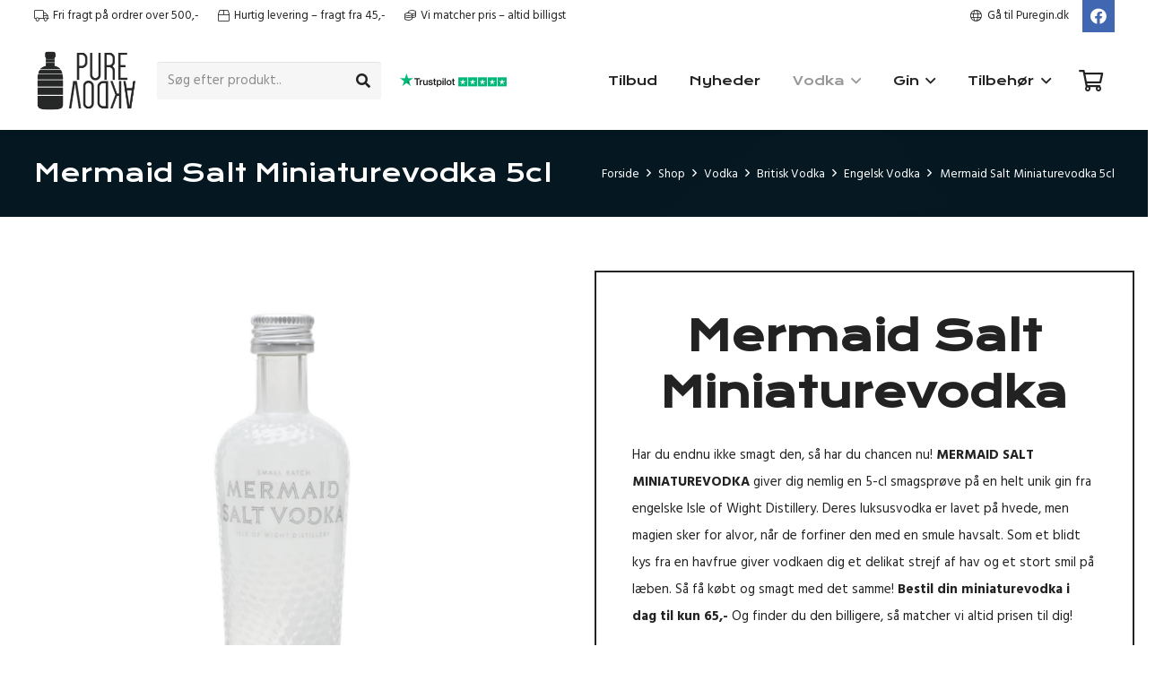

--- FILE ---
content_type: text/html; charset=UTF-8
request_url: https://purevodka.dk/shop/mermaid-salt-miniaturevodka/
body_size: 26605
content:
<!DOCTYPE HTML>
<html lang="da-DK">
<head>
	<meta charset="UTF-8">
	<meta name='robots' content='index, follow, max-image-preview:large, max-snippet:-1, max-video-preview:-1' />
	<style>img:is([sizes="auto" i], [sizes^="auto," i]) { contain-intrinsic-size: 3000px 1500px }</style>
	
	<!-- This site is optimized with the Yoast SEO plugin v25.7 - https://yoast.com/wordpress/plugins/seo/ -->
	<title>Få Mermaid Salt Miniaturevodka til kun 65,- Fremragende miniature til dig!</title>
	<meta name="description" content="Med Mermaid Salt Miniaturevodka får du en eksklusiv smagsprøve på en helt unik vodka fra engelske Isle of Wight Distillery! PureVodka" />
	<link rel="canonical" href="https://purevodka.dk/shop/mermaid-salt-miniaturevodka/" />
	<meta property="og:locale" content="da_DK" />
	<meta property="og:type" content="article" />
	<meta property="og:title" content="Få Mermaid Salt Miniaturevodka til kun 65,- Fremragende miniature til dig!" />
	<meta property="og:description" content="Med Mermaid Salt Miniaturevodka får du en eksklusiv smagsprøve på en helt unik vodka fra engelske Isle of Wight Distillery! PureVodka" />
	<meta property="og:url" content="https://purevodka.dk/shop/mermaid-salt-miniaturevodka/" />
	<meta property="og:site_name" content="PUREVODKA.DK" />
	<meta property="article:modified_time" content="2026-01-01T17:07:08+00:00" />
	<meta property="og:image" content="https://purevodka.dk/wp-content/uploads/2022/06/Mermaid-Salt-Miniature-Vodka.png" />
	<meta property="og:image:width" content="1200" />
	<meta property="og:image:height" content="1200" />
	<meta property="og:image:type" content="image/png" />
	<meta name="twitter:card" content="summary_large_image" />
	<meta name="twitter:label1" content="Estimeret læsetid" />
	<meta name="twitter:data1" content="3 minutter" />
	<script type="application/ld+json" class="yoast-schema-graph">{"@context":"https://schema.org","@graph":[{"@type":"WebPage","@id":"https://purevodka.dk/shop/mermaid-salt-miniaturevodka/","url":"https://purevodka.dk/shop/mermaid-salt-miniaturevodka/","name":"Få Mermaid Salt Miniaturevodka til kun 65,- Fremragende miniature til dig!","isPartOf":{"@id":"https://purevodka.dk/#website"},"primaryImageOfPage":{"@id":"https://purevodka.dk/shop/mermaid-salt-miniaturevodka/#primaryimage"},"image":{"@id":"https://purevodka.dk/shop/mermaid-salt-miniaturevodka/#primaryimage"},"thumbnailUrl":"https://purevodka.dk/wp-content/uploads/2022/06/Mermaid-Salt-Miniature-Vodka.png","datePublished":"2022-07-07T19:51:44+00:00","dateModified":"2026-01-01T17:07:08+00:00","description":"Med Mermaid Salt Miniaturevodka får du en eksklusiv smagsprøve på en helt unik vodka fra engelske Isle of Wight Distillery! PureVodka","breadcrumb":{"@id":"https://purevodka.dk/shop/mermaid-salt-miniaturevodka/#breadcrumb"},"inLanguage":"da-DK","potentialAction":[{"@type":"ReadAction","target":["https://purevodka.dk/shop/mermaid-salt-miniaturevodka/"]}]},{"@type":"ImageObject","inLanguage":"da-DK","@id":"https://purevodka.dk/shop/mermaid-salt-miniaturevodka/#primaryimage","url":"https://purevodka.dk/wp-content/uploads/2022/06/Mermaid-Salt-Miniature-Vodka.png","contentUrl":"https://purevodka.dk/wp-content/uploads/2022/06/Mermaid-Salt-Miniature-Vodka.png","width":1200,"height":1200,"caption":"Mermaid Salt MiniatureVodka"},{"@type":"BreadcrumbList","@id":"https://purevodka.dk/shop/mermaid-salt-miniaturevodka/#breadcrumb","itemListElement":[{"@type":"ListItem","position":1,"name":"Hjem","item":"https://purevodka.dk/"},{"@type":"ListItem","position":2,"name":"Shop","item":"https://purevodka.dk/shop/"},{"@type":"ListItem","position":3,"name":"Mermaid Salt Miniaturevodka 5cl"}]},{"@type":"WebSite","@id":"https://purevodka.dk/#website","url":"https://purevodka.dk/","name":"PUREVODKA.DK","description":"Danmarks st&oslash;rste udvalg af premium vodka online","potentialAction":[{"@type":"SearchAction","target":{"@type":"EntryPoint","urlTemplate":"https://purevodka.dk/?s={search_term_string}"},"query-input":{"@type":"PropertyValueSpecification","valueRequired":true,"valueName":"search_term_string"}}],"inLanguage":"da-DK"}]}</script>
	<!-- / Yoast SEO plugin. -->


<link rel='dns-prefetch' href='//fonts.googleapis.com' />
<link rel="alternate" type="application/rss+xml" title="PUREVODKA.DK &raquo; Feed" href="https://purevodka.dk/feed/" />
<link rel="alternate" type="application/rss+xml" title="PUREVODKA.DK &raquo;-kommentar-feed" href="https://purevodka.dk/comments/feed/" />
<meta name="viewport" content="width=device-width, initial-scale=1">
<meta name="SKYPE_TOOLBAR" content="SKYPE_TOOLBAR_PARSER_COMPATIBLE">
<meta name="theme-color" content="#f6f6f6">
<meta property="og:title" content="Få Mermaid Salt Miniaturevodka til kun 65,- Fremragende miniature til dig!">
<meta name="description" content="Få en virkelig smuk miniatureudgave af den elegante og unikke Mermaid Salt Vodka fra Isle of Wight Distillery. En vodka-genialitet som med et strejf af havsalt virkelig bringer noget til bordet, når du mikser cocktails!

Bestil til kun 65,-

Læs meget mere længere nede!">
<meta property="og:url" content="https://purevodka.dk/shop/mermaid-salt-miniaturevodka/">
<meta property="og:locale" content="da_DK">
<meta property="og:site_name" content="PUREVODKA.DK">
<meta property="og:type" content="product">
<meta property="og:image" content="https://purevodka.dk/wp-content/uploads/2022/06/Mermaid-Salt-Miniature-Vodka-1024x1024.png" itemprop="image">
<script>
window._wpemojiSettings = {"baseUrl":"https:\/\/s.w.org\/images\/core\/emoji\/16.0.1\/72x72\/","ext":".png","svgUrl":"https:\/\/s.w.org\/images\/core\/emoji\/16.0.1\/svg\/","svgExt":".svg","source":{"concatemoji":"https:\/\/purevodka.dk\/wp-includes\/js\/wp-emoji-release.min.js?ver=a38561070023c6d23e5f72a9e27aa2d7"}};
/*! This file is auto-generated */
!function(s,n){var o,i,e;function c(e){try{var t={supportTests:e,timestamp:(new Date).valueOf()};sessionStorage.setItem(o,JSON.stringify(t))}catch(e){}}function p(e,t,n){e.clearRect(0,0,e.canvas.width,e.canvas.height),e.fillText(t,0,0);var t=new Uint32Array(e.getImageData(0,0,e.canvas.width,e.canvas.height).data),a=(e.clearRect(0,0,e.canvas.width,e.canvas.height),e.fillText(n,0,0),new Uint32Array(e.getImageData(0,0,e.canvas.width,e.canvas.height).data));return t.every(function(e,t){return e===a[t]})}function u(e,t){e.clearRect(0,0,e.canvas.width,e.canvas.height),e.fillText(t,0,0);for(var n=e.getImageData(16,16,1,1),a=0;a<n.data.length;a++)if(0!==n.data[a])return!1;return!0}function f(e,t,n,a){switch(t){case"flag":return n(e,"\ud83c\udff3\ufe0f\u200d\u26a7\ufe0f","\ud83c\udff3\ufe0f\u200b\u26a7\ufe0f")?!1:!n(e,"\ud83c\udde8\ud83c\uddf6","\ud83c\udde8\u200b\ud83c\uddf6")&&!n(e,"\ud83c\udff4\udb40\udc67\udb40\udc62\udb40\udc65\udb40\udc6e\udb40\udc67\udb40\udc7f","\ud83c\udff4\u200b\udb40\udc67\u200b\udb40\udc62\u200b\udb40\udc65\u200b\udb40\udc6e\u200b\udb40\udc67\u200b\udb40\udc7f");case"emoji":return!a(e,"\ud83e\udedf")}return!1}function g(e,t,n,a){var r="undefined"!=typeof WorkerGlobalScope&&self instanceof WorkerGlobalScope?new OffscreenCanvas(300,150):s.createElement("canvas"),o=r.getContext("2d",{willReadFrequently:!0}),i=(o.textBaseline="top",o.font="600 32px Arial",{});return e.forEach(function(e){i[e]=t(o,e,n,a)}),i}function t(e){var t=s.createElement("script");t.src=e,t.defer=!0,s.head.appendChild(t)}"undefined"!=typeof Promise&&(o="wpEmojiSettingsSupports",i=["flag","emoji"],n.supports={everything:!0,everythingExceptFlag:!0},e=new Promise(function(e){s.addEventListener("DOMContentLoaded",e,{once:!0})}),new Promise(function(t){var n=function(){try{var e=JSON.parse(sessionStorage.getItem(o));if("object"==typeof e&&"number"==typeof e.timestamp&&(new Date).valueOf()<e.timestamp+604800&&"object"==typeof e.supportTests)return e.supportTests}catch(e){}return null}();if(!n){if("undefined"!=typeof Worker&&"undefined"!=typeof OffscreenCanvas&&"undefined"!=typeof URL&&URL.createObjectURL&&"undefined"!=typeof Blob)try{var e="postMessage("+g.toString()+"("+[JSON.stringify(i),f.toString(),p.toString(),u.toString()].join(",")+"));",a=new Blob([e],{type:"text/javascript"}),r=new Worker(URL.createObjectURL(a),{name:"wpTestEmojiSupports"});return void(r.onmessage=function(e){c(n=e.data),r.terminate(),t(n)})}catch(e){}c(n=g(i,f,p,u))}t(n)}).then(function(e){for(var t in e)n.supports[t]=e[t],n.supports.everything=n.supports.everything&&n.supports[t],"flag"!==t&&(n.supports.everythingExceptFlag=n.supports.everythingExceptFlag&&n.supports[t]);n.supports.everythingExceptFlag=n.supports.everythingExceptFlag&&!n.supports.flag,n.DOMReady=!1,n.readyCallback=function(){n.DOMReady=!0}}).then(function(){return e}).then(function(){var e;n.supports.everything||(n.readyCallback(),(e=n.source||{}).concatemoji?t(e.concatemoji):e.wpemoji&&e.twemoji&&(t(e.twemoji),t(e.wpemoji)))}))}((window,document),window._wpemojiSettings);
</script>
<link rel='stylesheet' id='shipmondo-service-point-selector-block-style-css' href='https://purevodka.dk/wp-content/plugins/pakkelabels-for-woocommerce/public/build/blocks/service-point-selector/style-view.css?ver=4ffe73d575440c93dfc0' media='all' />
<style id='wp-emoji-styles-inline-css'>

	img.wp-smiley, img.emoji {
		display: inline !important;
		border: none !important;
		box-shadow: none !important;
		height: 1em !important;
		width: 1em !important;
		margin: 0 0.07em !important;
		vertical-align: -0.1em !important;
		background: none !important;
		padding: 0 !important;
	}
</style>
<link rel='stylesheet' id='wp-block-library-css' href='https://purevodka.dk/wp-includes/css/dist/block-library/style.min.css?ver=a38561070023c6d23e5f72a9e27aa2d7' media='all' />
<style id='classic-theme-styles-inline-css'>
/*! This file is auto-generated */
.wp-block-button__link{color:#fff;background-color:#32373c;border-radius:9999px;box-shadow:none;text-decoration:none;padding:calc(.667em + 2px) calc(1.333em + 2px);font-size:1.125em}.wp-block-file__button{background:#32373c;color:#fff;text-decoration:none}
</style>
<style id='global-styles-inline-css'>
:root{--wp--preset--aspect-ratio--square: 1;--wp--preset--aspect-ratio--4-3: 4/3;--wp--preset--aspect-ratio--3-4: 3/4;--wp--preset--aspect-ratio--3-2: 3/2;--wp--preset--aspect-ratio--2-3: 2/3;--wp--preset--aspect-ratio--16-9: 16/9;--wp--preset--aspect-ratio--9-16: 9/16;--wp--preset--color--black: #000000;--wp--preset--color--cyan-bluish-gray: #abb8c3;--wp--preset--color--white: #ffffff;--wp--preset--color--pale-pink: #f78da7;--wp--preset--color--vivid-red: #cf2e2e;--wp--preset--color--luminous-vivid-orange: #ff6900;--wp--preset--color--luminous-vivid-amber: #fcb900;--wp--preset--color--light-green-cyan: #7bdcb5;--wp--preset--color--vivid-green-cyan: #00d084;--wp--preset--color--pale-cyan-blue: #8ed1fc;--wp--preset--color--vivid-cyan-blue: #0693e3;--wp--preset--color--vivid-purple: #9b51e0;--wp--preset--gradient--vivid-cyan-blue-to-vivid-purple: linear-gradient(135deg,rgba(6,147,227,1) 0%,rgb(155,81,224) 100%);--wp--preset--gradient--light-green-cyan-to-vivid-green-cyan: linear-gradient(135deg,rgb(122,220,180) 0%,rgb(0,208,130) 100%);--wp--preset--gradient--luminous-vivid-amber-to-luminous-vivid-orange: linear-gradient(135deg,rgba(252,185,0,1) 0%,rgba(255,105,0,1) 100%);--wp--preset--gradient--luminous-vivid-orange-to-vivid-red: linear-gradient(135deg,rgba(255,105,0,1) 0%,rgb(207,46,46) 100%);--wp--preset--gradient--very-light-gray-to-cyan-bluish-gray: linear-gradient(135deg,rgb(238,238,238) 0%,rgb(169,184,195) 100%);--wp--preset--gradient--cool-to-warm-spectrum: linear-gradient(135deg,rgb(74,234,220) 0%,rgb(151,120,209) 20%,rgb(207,42,186) 40%,rgb(238,44,130) 60%,rgb(251,105,98) 80%,rgb(254,248,76) 100%);--wp--preset--gradient--blush-light-purple: linear-gradient(135deg,rgb(255,206,236) 0%,rgb(152,150,240) 100%);--wp--preset--gradient--blush-bordeaux: linear-gradient(135deg,rgb(254,205,165) 0%,rgb(254,45,45) 50%,rgb(107,0,62) 100%);--wp--preset--gradient--luminous-dusk: linear-gradient(135deg,rgb(255,203,112) 0%,rgb(199,81,192) 50%,rgb(65,88,208) 100%);--wp--preset--gradient--pale-ocean: linear-gradient(135deg,rgb(255,245,203) 0%,rgb(182,227,212) 50%,rgb(51,167,181) 100%);--wp--preset--gradient--electric-grass: linear-gradient(135deg,rgb(202,248,128) 0%,rgb(113,206,126) 100%);--wp--preset--gradient--midnight: linear-gradient(135deg,rgb(2,3,129) 0%,rgb(40,116,252) 100%);--wp--preset--font-size--small: 13px;--wp--preset--font-size--medium: 20px;--wp--preset--font-size--large: 36px;--wp--preset--font-size--x-large: 42px;--wp--preset--spacing--20: 0.44rem;--wp--preset--spacing--30: 0.67rem;--wp--preset--spacing--40: 1rem;--wp--preset--spacing--50: 1.5rem;--wp--preset--spacing--60: 2.25rem;--wp--preset--spacing--70: 3.38rem;--wp--preset--spacing--80: 5.06rem;--wp--preset--shadow--natural: 6px 6px 9px rgba(0, 0, 0, 0.2);--wp--preset--shadow--deep: 12px 12px 50px rgba(0, 0, 0, 0.4);--wp--preset--shadow--sharp: 6px 6px 0px rgba(0, 0, 0, 0.2);--wp--preset--shadow--outlined: 6px 6px 0px -3px rgba(255, 255, 255, 1), 6px 6px rgba(0, 0, 0, 1);--wp--preset--shadow--crisp: 6px 6px 0px rgba(0, 0, 0, 1);}:where(.is-layout-flex){gap: 0.5em;}:where(.is-layout-grid){gap: 0.5em;}body .is-layout-flex{display: flex;}.is-layout-flex{flex-wrap: wrap;align-items: center;}.is-layout-flex > :is(*, div){margin: 0;}body .is-layout-grid{display: grid;}.is-layout-grid > :is(*, div){margin: 0;}:where(.wp-block-columns.is-layout-flex){gap: 2em;}:where(.wp-block-columns.is-layout-grid){gap: 2em;}:where(.wp-block-post-template.is-layout-flex){gap: 1.25em;}:where(.wp-block-post-template.is-layout-grid){gap: 1.25em;}.has-black-color{color: var(--wp--preset--color--black) !important;}.has-cyan-bluish-gray-color{color: var(--wp--preset--color--cyan-bluish-gray) !important;}.has-white-color{color: var(--wp--preset--color--white) !important;}.has-pale-pink-color{color: var(--wp--preset--color--pale-pink) !important;}.has-vivid-red-color{color: var(--wp--preset--color--vivid-red) !important;}.has-luminous-vivid-orange-color{color: var(--wp--preset--color--luminous-vivid-orange) !important;}.has-luminous-vivid-amber-color{color: var(--wp--preset--color--luminous-vivid-amber) !important;}.has-light-green-cyan-color{color: var(--wp--preset--color--light-green-cyan) !important;}.has-vivid-green-cyan-color{color: var(--wp--preset--color--vivid-green-cyan) !important;}.has-pale-cyan-blue-color{color: var(--wp--preset--color--pale-cyan-blue) !important;}.has-vivid-cyan-blue-color{color: var(--wp--preset--color--vivid-cyan-blue) !important;}.has-vivid-purple-color{color: var(--wp--preset--color--vivid-purple) !important;}.has-black-background-color{background-color: var(--wp--preset--color--black) !important;}.has-cyan-bluish-gray-background-color{background-color: var(--wp--preset--color--cyan-bluish-gray) !important;}.has-white-background-color{background-color: var(--wp--preset--color--white) !important;}.has-pale-pink-background-color{background-color: var(--wp--preset--color--pale-pink) !important;}.has-vivid-red-background-color{background-color: var(--wp--preset--color--vivid-red) !important;}.has-luminous-vivid-orange-background-color{background-color: var(--wp--preset--color--luminous-vivid-orange) !important;}.has-luminous-vivid-amber-background-color{background-color: var(--wp--preset--color--luminous-vivid-amber) !important;}.has-light-green-cyan-background-color{background-color: var(--wp--preset--color--light-green-cyan) !important;}.has-vivid-green-cyan-background-color{background-color: var(--wp--preset--color--vivid-green-cyan) !important;}.has-pale-cyan-blue-background-color{background-color: var(--wp--preset--color--pale-cyan-blue) !important;}.has-vivid-cyan-blue-background-color{background-color: var(--wp--preset--color--vivid-cyan-blue) !important;}.has-vivid-purple-background-color{background-color: var(--wp--preset--color--vivid-purple) !important;}.has-black-border-color{border-color: var(--wp--preset--color--black) !important;}.has-cyan-bluish-gray-border-color{border-color: var(--wp--preset--color--cyan-bluish-gray) !important;}.has-white-border-color{border-color: var(--wp--preset--color--white) !important;}.has-pale-pink-border-color{border-color: var(--wp--preset--color--pale-pink) !important;}.has-vivid-red-border-color{border-color: var(--wp--preset--color--vivid-red) !important;}.has-luminous-vivid-orange-border-color{border-color: var(--wp--preset--color--luminous-vivid-orange) !important;}.has-luminous-vivid-amber-border-color{border-color: var(--wp--preset--color--luminous-vivid-amber) !important;}.has-light-green-cyan-border-color{border-color: var(--wp--preset--color--light-green-cyan) !important;}.has-vivid-green-cyan-border-color{border-color: var(--wp--preset--color--vivid-green-cyan) !important;}.has-pale-cyan-blue-border-color{border-color: var(--wp--preset--color--pale-cyan-blue) !important;}.has-vivid-cyan-blue-border-color{border-color: var(--wp--preset--color--vivid-cyan-blue) !important;}.has-vivid-purple-border-color{border-color: var(--wp--preset--color--vivid-purple) !important;}.has-vivid-cyan-blue-to-vivid-purple-gradient-background{background: var(--wp--preset--gradient--vivid-cyan-blue-to-vivid-purple) !important;}.has-light-green-cyan-to-vivid-green-cyan-gradient-background{background: var(--wp--preset--gradient--light-green-cyan-to-vivid-green-cyan) !important;}.has-luminous-vivid-amber-to-luminous-vivid-orange-gradient-background{background: var(--wp--preset--gradient--luminous-vivid-amber-to-luminous-vivid-orange) !important;}.has-luminous-vivid-orange-to-vivid-red-gradient-background{background: var(--wp--preset--gradient--luminous-vivid-orange-to-vivid-red) !important;}.has-very-light-gray-to-cyan-bluish-gray-gradient-background{background: var(--wp--preset--gradient--very-light-gray-to-cyan-bluish-gray) !important;}.has-cool-to-warm-spectrum-gradient-background{background: var(--wp--preset--gradient--cool-to-warm-spectrum) !important;}.has-blush-light-purple-gradient-background{background: var(--wp--preset--gradient--blush-light-purple) !important;}.has-blush-bordeaux-gradient-background{background: var(--wp--preset--gradient--blush-bordeaux) !important;}.has-luminous-dusk-gradient-background{background: var(--wp--preset--gradient--luminous-dusk) !important;}.has-pale-ocean-gradient-background{background: var(--wp--preset--gradient--pale-ocean) !important;}.has-electric-grass-gradient-background{background: var(--wp--preset--gradient--electric-grass) !important;}.has-midnight-gradient-background{background: var(--wp--preset--gradient--midnight) !important;}.has-small-font-size{font-size: var(--wp--preset--font-size--small) !important;}.has-medium-font-size{font-size: var(--wp--preset--font-size--medium) !important;}.has-large-font-size{font-size: var(--wp--preset--font-size--large) !important;}.has-x-large-font-size{font-size: var(--wp--preset--font-size--x-large) !important;}
:where(.wp-block-post-template.is-layout-flex){gap: 1.25em;}:where(.wp-block-post-template.is-layout-grid){gap: 1.25em;}
:where(.wp-block-columns.is-layout-flex){gap: 2em;}:where(.wp-block-columns.is-layout-grid){gap: 2em;}
:root :where(.wp-block-pullquote){font-size: 1.5em;line-height: 1.6;}
</style>
<link rel='stylesheet' id='contact-form-7-css' href='https://purevodka.dk/wp-content/plugins/contact-form-7/includes/css/styles.css?ver=6.1.1' media='all' />
<link rel='stylesheet' id='wcmd-custombox-stylesheet-css' href='https://purevodka.dk/wp-content/plugins/woocommerce-mailchimp-discount/assets/css/magnific-popup.css?ver=a38561070023c6d23e5f72a9e27aa2d7' media='all' />
<style id='wcmd-custombox-stylesheet-inline-css'>
#wcmd_modal{ min-height:auto;background:#2b2f3e;max-width:540px;}#wcmd_modal .mfp-close{ color:#ffffff !important; }#wcmd-form{float:right; max-width:500px;}.wcmd-title{ color:#000000;}.wcmd_text{ top:0px;left:0px;}.wcmd-btn{ background:#33d5aa;color:#2b2f3e;}.wcmd-btn:hover{ background:#21b990;}#wcmd-form label{ color:;}#wcmd-form .wcmd-confirm{ background:;}.wcmd-form .wcmd-validation.success{ background: #ffffff; color: #21b990; border: 1px solid #ffffff; }.wcmd-form .wcmd-validation.error{ background: #ffffff; color: #de0b0b; border: 1px solid #ffffff }
</style>
<link rel='stylesheet' id='photoswipe-css' href='https://purevodka.dk/wp-content/plugins/woocommerce/assets/css/photoswipe/photoswipe.min.css?ver=10.1.0' media='all' />
<link rel='stylesheet' id='photoswipe-default-skin-css' href='https://purevodka.dk/wp-content/plugins/woocommerce/assets/css/photoswipe/default-skin/default-skin.min.css?ver=10.1.0' media='all' />
<style id='woocommerce-inline-inline-css'>
.woocommerce form .form-row .required { visibility: visible; }
</style>
<link rel='stylesheet' id='brands-styles-css' href='https://purevodka.dk/wp-content/plugins/woocommerce/assets/css/brands.css?ver=10.1.0' media='all' />
<link rel='stylesheet' id='us-fonts-css' href='https://fonts.googleapis.com/css?family=Hind+Madurai%3A400%2C700%7CKrona+One%3A400&#038;display=swap&#038;ver=a38561070023c6d23e5f72a9e27aa2d7' media='all' />
<link rel='stylesheet' id='us-style-css' href='https://purevodka.dk/wp-content/themes/Impreza/css/style.min.css?ver=8.18.3' media='all' />
<link rel='stylesheet' id='us-woocommerce-css' href='https://purevodka.dk/wp-content/themes/Impreza/common/css/plugins/woocommerce.min.css?ver=8.18.3' media='all' />
<link rel='stylesheet' id='bsf-Defaults-css' href='https://purevodka.dk/wp-content/uploads/smile_fonts/Defaults/Defaults.css?ver=a38561070023c6d23e5f72a9e27aa2d7' media='all' />
<link rel='stylesheet' id='ultimate-style-css' href='https://purevodka.dk/wp-content/plugins/Ultimate_VC_Addons/assets/min-css/style.min.css?ver=3.17.0' media='all' />
<script src="https://purevodka.dk/wp-includes/js/jquery/jquery.min.js?ver=3.7.1" id="jquery-core-js"></script>
<script src="https://purevodka.dk/wp-content/plugins/woocommerce/assets/js/jquery-blockui/jquery.blockUI.min.js?ver=2.7.0-wc.10.1.0" id="jquery-blockui-js" defer data-wp-strategy="defer"></script>
<script id="wc-add-to-cart-js-extra">
var wc_add_to_cart_params = {"ajax_url":"\/wp-admin\/admin-ajax.php","wc_ajax_url":"\/?wc-ajax=%%endpoint%%","i18n_view_cart":"Se kurv","cart_url":"https:\/\/purevodka.dk\/indkoebskurv\/","is_cart":"","cart_redirect_after_add":"yes"};
</script>
<script src="https://purevodka.dk/wp-content/plugins/woocommerce/assets/js/frontend/add-to-cart.min.js?ver=10.1.0" id="wc-add-to-cart-js" defer data-wp-strategy="defer"></script>
<script src="https://purevodka.dk/wp-content/plugins/woocommerce/assets/js/zoom/jquery.zoom.min.js?ver=1.7.21-wc.10.1.0" id="zoom-js" defer data-wp-strategy="defer"></script>
<script src="https://purevodka.dk/wp-content/plugins/woocommerce/assets/js/photoswipe/photoswipe.min.js?ver=4.1.1-wc.10.1.0" id="photoswipe-js" defer data-wp-strategy="defer"></script>
<script src="https://purevodka.dk/wp-content/plugins/woocommerce/assets/js/photoswipe/photoswipe-ui-default.min.js?ver=4.1.1-wc.10.1.0" id="photoswipe-ui-default-js" defer data-wp-strategy="defer"></script>
<script id="wc-single-product-js-extra">
var wc_single_product_params = {"i18n_required_rating_text":"V\u00e6lg venligst en bed\u00f8mmelse","i18n_rating_options":["1 ud af 5 stjerner","2 ud af 5 stjerner","3 ud af 5 stjerner","4 ud af 5 stjerner","5 ud af 5 stjerner"],"i18n_product_gallery_trigger_text":"View full-screen image gallery","review_rating_required":"yes","flexslider":{"rtl":false,"animation":"slide","smoothHeight":true,"directionNav":false,"controlNav":"thumbnails","slideshow":false,"animationSpeed":500,"animationLoop":false,"allowOneSlide":false},"zoom_enabled":"1","zoom_options":[],"photoswipe_enabled":"1","photoswipe_options":{"shareEl":false,"closeOnScroll":false,"history":false,"hideAnimationDuration":0,"showAnimationDuration":0},"flexslider_enabled":"1"};
</script>
<script src="https://purevodka.dk/wp-content/plugins/woocommerce/assets/js/frontend/single-product.min.js?ver=10.1.0" id="wc-single-product-js" defer data-wp-strategy="defer"></script>
<script src="https://purevodka.dk/wp-content/plugins/woocommerce/assets/js/js-cookie/js.cookie.min.js?ver=2.1.4-wc.10.1.0" id="js-cookie-js" defer data-wp-strategy="defer"></script>
<script id="woocommerce-js-extra">
var woocommerce_params = {"ajax_url":"\/wp-admin\/admin-ajax.php","wc_ajax_url":"\/?wc-ajax=%%endpoint%%","i18n_password_show":"Vis adgangskode","i18n_password_hide":"Skjul adgangskode"};
</script>
<script src="https://purevodka.dk/wp-content/plugins/woocommerce/assets/js/frontend/woocommerce.min.js?ver=10.1.0" id="woocommerce-js" defer data-wp-strategy="defer"></script>
<script src="https://purevodka.dk/wp-content/plugins/Ultimate_VC_Addons/assets/min-js/ultimate-params.min.js?ver=3.17.0" id="ultimate-vc-params-js"></script>
<script src="https://purevodka.dk/wp-content/plugins/Ultimate_VC_Addons/assets/min-js/custom.min.js?ver=3.17.0" id="ultimate-custom-js"></script>
<script></script><link rel="https://api.w.org/" href="https://purevodka.dk/wp-json/" /><link rel="alternate" title="JSON" type="application/json" href="https://purevodka.dk/wp-json/wp/v2/product/21348" /><link rel="EditURI" type="application/rsd+xml" title="RSD" href="https://purevodka.dk/xmlrpc.php?rsd" />

<link rel='shortlink' href='https://purevodka.dk/?p=21348' />
<link rel="alternate" title="oEmbed (JSON)" type="application/json+oembed" href="https://purevodka.dk/wp-json/oembed/1.0/embed?url=https%3A%2F%2Fpurevodka.dk%2Fshop%2Fmermaid-salt-miniaturevodka%2F" />
<link rel="alternate" title="oEmbed (XML)" type="text/xml+oembed" href="https://purevodka.dk/wp-json/oembed/1.0/embed?url=https%3A%2F%2Fpurevodka.dk%2Fshop%2Fmermaid-salt-miniaturevodka%2F&#038;format=xml" />
<style id="woo-custom-stock-status" data-wcss-ver="1.6.5" >.woocommerce div.product .woo-custom-stock-status.in_stock_color { color: #77a464 !important; font-size: inherit }.woo-custom-stock-status.in_stock_color { color: #77a464 !important; font-size: inherit }.wc-block-components-product-badge{display:none!important;}ul .in_stock_color,ul.products .in_stock_color, li.wc-block-grid__product .in_stock_color { color: #77a464 !important; font-size: inherit }.woocommerce-table__product-name .in_stock_color { color: #77a464 !important; font-size: inherit }p.in_stock_color { color: #77a464 !important; font-size: inherit }.woocommerce div.product .wc-block-components-product-price .woo-custom-stock-status{font-size:16px}.woocommerce div.product .woo-custom-stock-status.only_s_left_in_stock_color { color: #77a464 !important; font-size: inherit }.woo-custom-stock-status.only_s_left_in_stock_color { color: #77a464 !important; font-size: inherit }.wc-block-components-product-badge{display:none!important;}ul .only_s_left_in_stock_color,ul.products .only_s_left_in_stock_color, li.wc-block-grid__product .only_s_left_in_stock_color { color: #77a464 !important; font-size: inherit }.woocommerce-table__product-name .only_s_left_in_stock_color { color: #77a464 !important; font-size: inherit }p.only_s_left_in_stock_color { color: #77a464 !important; font-size: inherit }.woocommerce div.product .wc-block-components-product-price .woo-custom-stock-status{font-size:16px}.woocommerce div.product .woo-custom-stock-status.can_be_backordered_color { color: #77a464 !important; font-size: inherit }.woo-custom-stock-status.can_be_backordered_color { color: #77a464 !important; font-size: inherit }.wc-block-components-product-badge{display:none!important;}ul .can_be_backordered_color,ul.products .can_be_backordered_color, li.wc-block-grid__product .can_be_backordered_color { color: #77a464 !important; font-size: inherit }.woocommerce-table__product-name .can_be_backordered_color { color: #77a464 !important; font-size: inherit }p.can_be_backordered_color { color: #77a464 !important; font-size: inherit }.woocommerce div.product .wc-block-components-product-price .woo-custom-stock-status{font-size:16px}.woocommerce div.product .woo-custom-stock-status.s_in_stock_color { color: #77a464 !important; font-size: inherit }.woo-custom-stock-status.s_in_stock_color { color: #77a464 !important; font-size: inherit }.wc-block-components-product-badge{display:none!important;}ul .s_in_stock_color,ul.products .s_in_stock_color, li.wc-block-grid__product .s_in_stock_color { color: #77a464 !important; font-size: inherit }.woocommerce-table__product-name .s_in_stock_color { color: #77a464 !important; font-size: inherit }p.s_in_stock_color { color: #77a464 !important; font-size: inherit }.woocommerce div.product .wc-block-components-product-price .woo-custom-stock-status{font-size:16px}.woocommerce div.product .woo-custom-stock-status.available_on_backorder_color { color: #77a464 !important; font-size: inherit }.woo-custom-stock-status.available_on_backorder_color { color: #77a464 !important; font-size: inherit }.wc-block-components-product-badge{display:none!important;}ul .available_on_backorder_color,ul.products .available_on_backorder_color, li.wc-block-grid__product .available_on_backorder_color { color: #77a464 !important; font-size: inherit }.woocommerce-table__product-name .available_on_backorder_color { color: #77a464 !important; font-size: inherit }p.available_on_backorder_color { color: #77a464 !important; font-size: inherit }.woocommerce div.product .wc-block-components-product-price .woo-custom-stock-status{font-size:16px}.woocommerce div.product .woo-custom-stock-status.out_of_stock_color { color: #ff0000 !important; font-size: inherit }.woo-custom-stock-status.out_of_stock_color { color: #ff0000 !important; font-size: inherit }.wc-block-components-product-badge{display:none!important;}ul .out_of_stock_color,ul.products .out_of_stock_color, li.wc-block-grid__product .out_of_stock_color { color: #ff0000 !important; font-size: inherit }.woocommerce-table__product-name .out_of_stock_color { color: #ff0000 !important; font-size: inherit }p.out_of_stock_color { color: #ff0000 !important; font-size: inherit }.woocommerce div.product .wc-block-components-product-price .woo-custom-stock-status{font-size:16px}.woocommerce div.product .woo-custom-stock-status.grouped_product_stock_status_color { color: #77a464 !important; font-size: inherit }.woo-custom-stock-status.grouped_product_stock_status_color { color: #77a464 !important; font-size: inherit }.wc-block-components-product-badge{display:none!important;}ul .grouped_product_stock_status_color,ul.products .grouped_product_stock_status_color, li.wc-block-grid__product .grouped_product_stock_status_color { color: #77a464 !important; font-size: inherit }.woocommerce-table__product-name .grouped_product_stock_status_color { color: #77a464 !important; font-size: inherit }p.grouped_product_stock_status_color { color: #77a464 !important; font-size: inherit }.woocommerce div.product .wc-block-components-product-price .woo-custom-stock-status{font-size:16px}.wd-product-stock.stock{display:none}.woocommerce-variation-price:not(:empty)+.woocommerce-variation-availability { margin-left: 0px; }.woocommerce-variation-price{
		        display:block!important}.woocommerce-variation-availability{
		        display:block!important}</style><!-- woo-custom-stock-status-color-css --><script></script><!-- woo-custom-stock-status-js -->		<script>
			if ( ! /Android|webOS|iPhone|iPad|iPod|BlackBerry|IEMobile|Opera Mini/i.test( navigator.userAgent ) ) {
				var root = document.getElementsByTagName( 'html' )[ 0 ]
				root.className += " no-touch";
			}
		</script>
			<noscript><style>.woocommerce-product-gallery{ opacity: 1 !important; }</style></noscript>
	<meta name="generator" content="Powered by WPBakery Page Builder - drag and drop page builder for WordPress."/>
<link rel="icon" href="https://purevodka.dk/wp-content/uploads/2018/12/fav-64x64.jpg" sizes="32x32" />
<link rel="icon" href="https://purevodka.dk/wp-content/uploads/2018/12/fav.jpg" sizes="192x192" />
<link rel="apple-touch-icon" href="https://purevodka.dk/wp-content/uploads/2018/12/fav.jpg" />
<meta name="msapplication-TileImage" content="https://purevodka.dk/wp-content/uploads/2018/12/fav.jpg" />
<noscript><style> .wpb_animate_when_almost_visible { opacity: 1; }</style></noscript>		<style id="us-icon-fonts">@font-face{font-display:block;font-style:normal;font-family:"fontawesome";font-weight:900;src:url("https://purevodka.dk/wp-content/themes/Impreza/fonts/fa-solid-900.woff2?ver=8.18.3") format("woff2"),url("https://purevodka.dk/wp-content/themes/Impreza/fonts/fa-solid-900.woff?ver=8.18.3") format("woff")}.fas{font-family:"fontawesome";font-weight:900}@font-face{font-display:block;font-style:normal;font-family:"fontawesome";font-weight:400;src:url("https://purevodka.dk/wp-content/themes/Impreza/fonts/fa-regular-400.woff2?ver=8.18.3") format("woff2"),url("https://purevodka.dk/wp-content/themes/Impreza/fonts/fa-regular-400.woff?ver=8.18.3") format("woff")}.far{font-family:"fontawesome";font-weight:400}@font-face{font-display:block;font-style:normal;font-family:"fontawesome";font-weight:300;src:url("https://purevodka.dk/wp-content/themes/Impreza/fonts/fa-light-300.woff2?ver=8.18.3") format("woff2"),url("https://purevodka.dk/wp-content/themes/Impreza/fonts/fa-light-300.woff?ver=8.18.3") format("woff")}.fal{font-family:"fontawesome";font-weight:300}@font-face{font-display:block;font-style:normal;font-family:"Font Awesome 5 Duotone";font-weight:900;src:url("https://purevodka.dk/wp-content/themes/Impreza/fonts/fa-duotone-900.woff2?ver=8.18.3") format("woff2"),url("https://purevodka.dk/wp-content/themes/Impreza/fonts/fa-duotone-900.woff?ver=8.18.3") format("woff")}.fad{font-family:"Font Awesome 5 Duotone";font-weight:900}.fad{position:relative}.fad:before{position:absolute}.fad:after{opacity:0.4}@font-face{font-display:block;font-style:normal;font-family:"Font Awesome 5 Brands";font-weight:400;src:url("https://purevodka.dk/wp-content/themes/Impreza/fonts/fa-brands-400.woff2?ver=8.18.3") format("woff2"),url("https://purevodka.dk/wp-content/themes/Impreza/fonts/fa-brands-400.woff?ver=8.18.3") format("woff")}.fab{font-family:"Font Awesome 5 Brands";font-weight:400}@font-face{font-display:block;font-style:normal;font-family:"Material Icons";font-weight:400;src:url("https://purevodka.dk/wp-content/themes/Impreza/fonts/material-icons.woff2?ver=8.18.3") format("woff2"),url("https://purevodka.dk/wp-content/themes/Impreza/fonts/material-icons.woff?ver=8.18.3") format("woff")}.material-icons{font-family:"Material Icons";font-weight:400}</style>
				<style id="us-theme-options-css">:root{--color-header-middle-bg:#f6f6f6;--color-header-middle-bg-grad:#f6f6f6;--color-header-middle-text:#666666;--color-header-middle-text-hover:#222222;--color-header-transparent-bg:transparent;--color-header-transparent-bg-grad:transparent;--color-header-transparent-text:#ffffff;--color-header-transparent-text-hover:#ffffff;--color-chrome-toolbar:#f6f6f6;--color-chrome-toolbar-grad:#f6f6f6;--color-header-top-bg:#1c1c1c;--color-header-top-bg-grad:#1c1c1c;--color-header-top-text:#ffffff;--color-header-top-text-hover:#bdbdbd;--color-header-top-transparent-bg:rgba(0,0,0,0.2);--color-header-top-transparent-bg-grad:rgba(0,0,0,0.2);--color-header-top-transparent-text:rgba(255,255,255,0.66);--color-header-top-transparent-text-hover:#fff;--color-content-bg:#ffffff;--color-content-bg-grad:#ffffff;--color-content-bg-alt:#f6f6f6;--color-content-bg-alt-grad:#f6f6f6;--color-content-border:#ebebeb;--color-content-heading:#222222;--color-content-heading-grad:#222222;--color-content-text:#222222;--color-content-link:#222222;--color-content-link-hover:#222222;--color-content-primary:#222222;--color-content-primary-grad:#222222;--color-content-secondary:#222222;--color-content-secondary-grad:#222222;--color-content-faded:#999999;--color-content-overlay:rgba(0,0,0,0.75);--color-content-overlay-grad:rgba(0,0,0,0.75);--color-alt-content-bg:#222222;--color-alt-content-bg-grad:#222222;--color-alt-content-bg-alt:#222222;--color-alt-content-bg-alt-grad:#222222;--color-alt-content-border:#444444;--color-alt-content-heading:#ffffff;--color-alt-content-heading-grad:#ffffff;--color-alt-content-text:#999999;--color-alt-content-link:#ffffff;--color-alt-content-link-hover:#ffffff;--color-alt-content-primary:#ffffff;--color-alt-content-primary-grad:#ffffff;--color-alt-content-secondary:#ffffff;--color-alt-content-secondary-grad:#ffffff;--color-alt-content-faded:#666666;--color-alt-content-overlay:#e95095;--color-alt-content-overlay-grad:linear-gradient(135deg,#e95095,rgba(233,80,149,0.75));--color-footer-bg:#ffffff;--color-footer-bg-grad:#ffffff;--color-footer-bg-alt:#f6f6f6;--color-footer-bg-alt-grad:#f6f6f6;--color-footer-border:#ebebeb;--color-footer-heading:#ccc;--color-footer-heading-grad:#ccc;--color-footer-text:#666666;--color-footer-link:#222222;--color-footer-link-hover:#222222;--color-subfooter-bg:#ffffff;--color-subfooter-bg-grad:#ffffff;--color-subfooter-bg-alt:#f6f6f6;--color-subfooter-bg-alt-grad:#f6f6f6;--color-subfooter-border:#ebebeb;--color-subfooter-heading:#ccc;--color-subfooter-heading-grad:#ccc;--color-subfooter-text:#666666;--color-subfooter-link:#222222;--color-subfooter-link-hover:#222222;--color-content-primary-faded:rgba(34,34,34,0.15);--box-shadow:0 5px 15px rgba(0,0,0,.15);--box-shadow-up:0 -5px 15px rgba(0,0,0,.15);--site-canvas-width:1600px;--site-content-width:1520px;--site-sidebar-width:25%;--text-block-margin-bottom:0rem;--inputs-font-size:1rem;--inputs-height:2.8rem;--inputs-padding:0.8rem;--inputs-border-width:0px;--inputs-text-color:var(--color-content-text)}.has-content-primary-color{color:var(--color-content-primary)}.has-content-primary-background-color{background:var(--color-content-primary-grad)}.has-content-secondary-color{color:var(--color-content-secondary)}.has-content-secondary-background-color{background:var(--color-content-secondary-grad)}.has-content-heading-color{color:var(--color-content-heading)}.has-content-heading-background-color{background:var(--color-content-heading-grad)}.has-content-text-color{color:var(--color-content-text)}.has-content-text-background-color{background:var(--color-content-text-grad)}.has-content-faded-color{color:var(--color-content-faded)}.has-content-faded-background-color{background:var(--color-content-faded-grad)}.has-content-border-color{color:var(--color-content-border)}.has-content-border-background-color{background:var(--color-content-border-grad)}.has-content-bg-alt-color{color:var(--color-content-bg-alt)}.has-content-bg-alt-background-color{background:var(--color-content-bg-alt-grad)}.has-content-bg-color{color:var(--color-content-bg)}.has-content-bg-background-color{background:var(--color-content-bg-grad)}:root{--font-family:"Hind Madurai";--font-size:15px;--line-height:30px;--font-weight:400;--bold-font-weight:700;--h1-font-family:"Krona One";--h1-font-size:3rem;--h1-line-height:1.4;--h1-font-weight:400;--h1-bold-font-weight:700;--h1-text-transform:none;--h1-font-style:normal;--h1-margin-bottom:1.5rem;--h2-font-family:var(--h1-font-family);--h2-font-size:2.4em;--h2-line-height:1.4;--h2-font-weight:var(--h1-font-weight);--h2-bold-font-weight:var(--h1-bold-font-weight);--h2-text-transform:var(--h1-text-transform);--h2-font-style:var(--h1-font-style);--h2-margin-bottom:1.5rem;--h3-font-family:var(--h1-font-family);--h3-font-size:28px;--h3-line-height:1.4;--h3-font-weight:var(--h1-font-weight);--h3-bold-font-weight:var(--h1-bold-font-weight);--h3-text-transform:var(--h1-text-transform);--h3-font-style:var(--h1-font-style);--h3-margin-bottom:1.5rem;--h4-font-family:var(--h1-font-family);--h4-font-size:24px;--h4-line-height:1.4;--h4-font-weight:var(--h1-font-weight);--h4-bold-font-weight:var(--h1-bold-font-weight);--h4-text-transform:var(--h1-text-transform);--h4-font-style:var(--h1-font-style);--h4-margin-bottom:1.5rem;--h5-font-family:var(--h1-font-family);--h5-font-size:20px;--h5-line-height:1.4;--h5-font-weight:var(--h1-font-weight);--h5-bold-font-weight:var(--h1-bold-font-weight);--h5-text-transform:var(--h1-text-transform);--h5-font-style:var(--h1-font-style);--h5-margin-bottom:1.5rem;--h6-font-family:var(--h1-font-family);--h6-font-size:18px;--h6-line-height:1.4;--h6-font-weight:var(--h1-font-weight);--h6-bold-font-weight:var(--h1-bold-font-weight);--h6-text-transform:var(--h1-text-transform);--h6-font-style:var(--h1-font-style);--h6-margin-bottom:1.5rem}@media (max-width:600px){:root{--line-height:25px;--h1-font-size:2.2rem;--h2-font-size:1.6em;--h3-font-size:24px;--h4-font-size:22px;--h5-font-size:16px}}h1{font-family:var(--h1-font-family,inherit);font-weight:var(--h1-font-weight,inherit);font-size:var(--h1-font-size,inherit);font-style:var(--h1-font-style,inherit);line-height:var(--h1-line-height,1.4);letter-spacing:var(--h1-letter-spacing,inherit);text-transform:var(--h1-text-transform,inherit);margin-bottom:var(--h1-margin-bottom,1.5rem)}h1>strong{font-weight:var(--h1-bold-font-weight,bold)}h2{font-family:var(--h2-font-family,inherit);font-weight:var(--h2-font-weight,inherit);font-size:var(--h2-font-size,inherit);font-style:var(--h2-font-style,inherit);line-height:var(--h2-line-height,1.4);letter-spacing:var(--h2-letter-spacing,inherit);text-transform:var(--h2-text-transform,inherit);margin-bottom:var(--h2-margin-bottom,1.5rem)}h2>strong{font-weight:var(--h2-bold-font-weight,bold)}h3{font-family:var(--h3-font-family,inherit);font-weight:var(--h3-font-weight,inherit);font-size:var(--h3-font-size,inherit);font-style:var(--h3-font-style,inherit);line-height:var(--h3-line-height,1.4);letter-spacing:var(--h3-letter-spacing,inherit);text-transform:var(--h3-text-transform,inherit);margin-bottom:var(--h3-margin-bottom,1.5rem)}h3>strong{font-weight:var(--h3-bold-font-weight,bold)}h4{font-family:var(--h4-font-family,inherit);font-weight:var(--h4-font-weight,inherit);font-size:var(--h4-font-size,inherit);font-style:var(--h4-font-style,inherit);line-height:var(--h4-line-height,1.4);letter-spacing:var(--h4-letter-spacing,inherit);text-transform:var(--h4-text-transform,inherit);margin-bottom:var(--h4-margin-bottom,1.5rem)}h4>strong{font-weight:var(--h4-bold-font-weight,bold)}h5{font-family:var(--h5-font-family,inherit);font-weight:var(--h5-font-weight,inherit);font-size:var(--h5-font-size,inherit);font-style:var(--h5-font-style,inherit);line-height:var(--h5-line-height,1.4);letter-spacing:var(--h5-letter-spacing,inherit);text-transform:var(--h5-text-transform,inherit);margin-bottom:var(--h5-margin-bottom,1.5rem)}h5>strong{font-weight:var(--h5-bold-font-weight,bold)}h6{font-family:var(--h6-font-family,inherit);font-weight:var(--h6-font-weight,inherit);font-size:var(--h6-font-size,inherit);font-style:var(--h6-font-style,inherit);line-height:var(--h6-line-height,1.4);letter-spacing:var(--h6-letter-spacing,inherit);text-transform:var(--h6-text-transform,inherit);margin-bottom:var(--h6-margin-bottom,1.5rem)}h6>strong{font-weight:var(--h6-bold-font-weight,bold)}body{background:#ffffff}@media (max-width:1595px){.l-main .aligncenter{max-width:calc(100vw - 5rem)}}@media (min-width:1381px){body.usb_preview .hide_on_default{opacity:0.25!important}.vc_hidden-lg,body:not(.usb_preview) .hide_on_default{display:none!important}.default_align_left{text-align:left;justify-content:flex-start}.default_align_right{text-align:right;justify-content:flex-end}.default_align_center{text-align:center;justify-content:center}.default_align_justify{justify-content:space-between}.w-hwrapper>.default_align_justify,.default_align_justify>.w-btn{width:100%}}@media (min-width:1025px) and (max-width:1380px){body.usb_preview .hide_on_laptops{opacity:0.25!important}.vc_hidden-md,body:not(.usb_preview) .hide_on_laptops{display:none!important}.laptops_align_left{text-align:left;justify-content:flex-start}.laptops_align_right{text-align:right;justify-content:flex-end}.laptops_align_center{text-align:center;justify-content:center}.laptops_align_justify{justify-content:space-between}.w-hwrapper>.laptops_align_justify,.laptops_align_justify>.w-btn{width:100%}.g-cols.via_grid[style*="--laptops-gap"]{grid-gap:var(--laptops-gap,3rem)}}@media (min-width:601px) and (max-width:1024px){body.usb_preview .hide_on_tablets{opacity:0.25!important}.vc_hidden-sm,body:not(.usb_preview) .hide_on_tablets{display:none!important}.tablets_align_left{text-align:left;justify-content:flex-start}.tablets_align_right{text-align:right;justify-content:flex-end}.tablets_align_center{text-align:center;justify-content:center}.tablets_align_justify{justify-content:space-between}.w-hwrapper>.tablets_align_justify,.tablets_align_justify>.w-btn{width:100%}.g-cols.via_grid[style*="--tablets-gap"]{grid-gap:var(--tablets-gap,3rem)}}@media (max-width:600px){body.usb_preview .hide_on_mobiles{opacity:0.25!important}.vc_hidden-xs,body:not(.usb_preview) .hide_on_mobiles{display:none!important}.mobiles_align_left{text-align:left;justify-content:flex-start}.mobiles_align_right{text-align:right;justify-content:flex-end}.mobiles_align_center{text-align:center;justify-content:center}.mobiles_align_justify{justify-content:space-between}.w-hwrapper>.mobiles_align_justify,.mobiles_align_justify>.w-btn{width:100%}.w-hwrapper.stack_on_mobiles{display:block}.w-hwrapper.stack_on_mobiles>*{display:block;margin:0 0 var(--hwrapper-gap,1.2rem)}.w-hwrapper.stack_on_mobiles>:last-child{margin-bottom:0}.g-cols.via_grid[style*="--mobiles-gap"]{grid-gap:var(--mobiles-gap,1.5rem)}}@media (max-width:600px){.g-cols.type_default>div[class*="vc_col-xs-"]{margin-top:1rem;margin-bottom:1rem}.g-cols>div:not([class*="vc_col-xs-"]){width:100%;margin:0 0 1.5rem}.g-cols.reversed>div:last-of-type{order:-1}.g-cols.type_boxes>div,.g-cols.reversed>div:first-child,.g-cols:not(.reversed)>div:last-child,.g-cols>div.has_bg_color{margin-bottom:0}.vc_col-xs-1{width:8.3333%}.vc_col-xs-2{width:16.6666%}.vc_col-xs-1\/5{width:20%}.vc_col-xs-3{width:25%}.vc_col-xs-4{width:33.3333%}.vc_col-xs-2\/5{width:40%}.vc_col-xs-5{width:41.6666%}.vc_col-xs-6{width:50%}.vc_col-xs-7{width:58.3333%}.vc_col-xs-3\/5{width:60%}.vc_col-xs-8{width:66.6666%}.vc_col-xs-9{width:75%}.vc_col-xs-4\/5{width:80%}.vc_col-xs-10{width:83.3333%}.vc_col-xs-11{width:91.6666%}.vc_col-xs-12{width:100%}.vc_col-xs-offset-0{margin-left:0}.vc_col-xs-offset-1{margin-left:8.3333%}.vc_col-xs-offset-2{margin-left:16.6666%}.vc_col-xs-offset-1\/5{margin-left:20%}.vc_col-xs-offset-3{margin-left:25%}.vc_col-xs-offset-4{margin-left:33.3333%}.vc_col-xs-offset-2\/5{margin-left:40%}.vc_col-xs-offset-5{margin-left:41.6666%}.vc_col-xs-offset-6{margin-left:50%}.vc_col-xs-offset-7{margin-left:58.3333%}.vc_col-xs-offset-3\/5{margin-left:60%}.vc_col-xs-offset-8{margin-left:66.6666%}.vc_col-xs-offset-9{margin-left:75%}.vc_col-xs-offset-4\/5{margin-left:80%}.vc_col-xs-offset-10{margin-left:83.3333%}.vc_col-xs-offset-11{margin-left:91.6666%}.vc_col-xs-offset-12{margin-left:100%}}@media (min-width:601px){.vc_col-sm-1{width:8.3333%}.vc_col-sm-2{width:16.6666%}.vc_col-sm-1\/5{width:20%}.vc_col-sm-3{width:25%}.vc_col-sm-4{width:33.3333%}.vc_col-sm-2\/5{width:40%}.vc_col-sm-5{width:41.6666%}.vc_col-sm-6{width:50%}.vc_col-sm-7{width:58.3333%}.vc_col-sm-3\/5{width:60%}.vc_col-sm-8{width:66.6666%}.vc_col-sm-9{width:75%}.vc_col-sm-4\/5{width:80%}.vc_col-sm-10{width:83.3333%}.vc_col-sm-11{width:91.6666%}.vc_col-sm-12{width:100%}.vc_col-sm-offset-0{margin-left:0}.vc_col-sm-offset-1{margin-left:8.3333%}.vc_col-sm-offset-2{margin-left:16.6666%}.vc_col-sm-offset-1\/5{margin-left:20%}.vc_col-sm-offset-3{margin-left:25%}.vc_col-sm-offset-4{margin-left:33.3333%}.vc_col-sm-offset-2\/5{margin-left:40%}.vc_col-sm-offset-5{margin-left:41.6666%}.vc_col-sm-offset-6{margin-left:50%}.vc_col-sm-offset-7{margin-left:58.3333%}.vc_col-sm-offset-3\/5{margin-left:60%}.vc_col-sm-offset-8{margin-left:66.6666%}.vc_col-sm-offset-9{margin-left:75%}.vc_col-sm-offset-4\/5{margin-left:80%}.vc_col-sm-offset-10{margin-left:83.3333%}.vc_col-sm-offset-11{margin-left:91.6666%}.vc_col-sm-offset-12{margin-left:100%}}@media (min-width:1025px){.vc_col-md-1{width:8.3333%}.vc_col-md-2{width:16.6666%}.vc_col-md-1\/5{width:20%}.vc_col-md-3{width:25%}.vc_col-md-4{width:33.3333%}.vc_col-md-2\/5{width:40%}.vc_col-md-5{width:41.6666%}.vc_col-md-6{width:50%}.vc_col-md-7{width:58.3333%}.vc_col-md-3\/5{width:60%}.vc_col-md-8{width:66.6666%}.vc_col-md-9{width:75%}.vc_col-md-4\/5{width:80%}.vc_col-md-10{width:83.3333%}.vc_col-md-11{width:91.6666%}.vc_col-md-12{width:100%}.vc_col-md-offset-0{margin-left:0}.vc_col-md-offset-1{margin-left:8.3333%}.vc_col-md-offset-2{margin-left:16.6666%}.vc_col-md-offset-1\/5{margin-left:20%}.vc_col-md-offset-3{margin-left:25%}.vc_col-md-offset-4{margin-left:33.3333%}.vc_col-md-offset-2\/5{margin-left:40%}.vc_col-md-offset-5{margin-left:41.6666%}.vc_col-md-offset-6{margin-left:50%}.vc_col-md-offset-7{margin-left:58.3333%}.vc_col-md-offset-3\/5{margin-left:60%}.vc_col-md-offset-8{margin-left:66.6666%}.vc_col-md-offset-9{margin-left:75%}.vc_col-md-offset-4\/5{margin-left:80%}.vc_col-md-offset-10{margin-left:83.3333%}.vc_col-md-offset-11{margin-left:91.6666%}.vc_col-md-offset-12{margin-left:100%}}@media (min-width:1381px){.vc_col-lg-1{width:8.3333%}.vc_col-lg-2{width:16.6666%}.vc_col-lg-1\/5{width:20%}.vc_col-lg-3{width:25%}.vc_col-lg-4{width:33.3333%}.vc_col-lg-2\/5{width:40%}.vc_col-lg-5{width:41.6666%}.vc_col-lg-6{width:50%}.vc_col-lg-7{width:58.3333%}.vc_col-lg-3\/5{width:60%}.vc_col-lg-8{width:66.6666%}.vc_col-lg-9{width:75%}.vc_col-lg-4\/5{width:80%}.vc_col-lg-10{width:83.3333%}.vc_col-lg-11{width:91.6666%}.vc_col-lg-12{width:100%}.vc_col-lg-offset-0{margin-left:0}.vc_col-lg-offset-1{margin-left:8.3333%}.vc_col-lg-offset-2{margin-left:16.6666%}.vc_col-lg-offset-1\/5{margin-left:20%}.vc_col-lg-offset-3{margin-left:25%}.vc_col-lg-offset-4{margin-left:33.3333%}.vc_col-lg-offset-2\/5{margin-left:40%}.vc_col-lg-offset-5{margin-left:41.6666%}.vc_col-lg-offset-6{margin-left:50%}.vc_col-lg-offset-7{margin-left:58.3333%}.vc_col-lg-offset-3\/5{margin-left:60%}.vc_col-lg-offset-8{margin-left:66.6666%}.vc_col-lg-offset-9{margin-left:75%}.vc_col-lg-offset-4\/5{margin-left:80%}.vc_col-lg-offset-10{margin-left:83.3333%}.vc_col-lg-offset-11{margin-left:91.6666%}.vc_col-lg-offset-12{margin-left:100%}}@media (min-width:601px) and (max-width:1024px){.g-cols.via_flex.type_default>div[class*="vc_col-md-"],.g-cols.via_flex.type_default>div[class*="vc_col-lg-"]{margin-top:1rem;margin-bottom:1rem}}@media (min-width:1025px) and (max-width:1380px){.g-cols.via_flex.type_default>div[class*="vc_col-lg-"]{margin-top:1rem;margin-bottom:1rem}}@media (max-width:1024px){.l-canvas{overflow:hidden}.g-cols.stacking_default.reversed>div:last-of-type{order:-1}.g-cols.stacking_default.via_flex>div:not([class*="vc_col-xs"]){width:100%;margin:0 0 1.5rem}.g-cols.stacking_default.via_grid.mobiles-cols_1{grid-template-columns:100%}.g-cols.stacking_default.via_flex.type_boxes>div,.g-cols.stacking_default.via_flex.reversed>div:first-child,.g-cols.stacking_default.via_flex:not(.reversed)>div:last-child,.g-cols.stacking_default.via_flex>div.has_bg_color{margin-bottom:0}.g-cols.stacking_default.via_flex.type_default>.wpb_column.stretched{margin-left:-1rem;margin-right:-1rem}.g-cols.stacking_default.via_grid.mobiles-cols_1>.wpb_column.stretched,.g-cols.stacking_default.via_flex.type_boxes>.wpb_column.stretched{margin-left:-2.5rem;margin-right:-2.5rem;width:auto}.vc_column-inner.type_sticky>.wpb_wrapper,.vc_column_container.type_sticky>.vc_column-inner{top:0!important}}@media (min-width:1025px){body:not(.rtl) .l-section.for_sidebar.at_left>div>.l-sidebar,.rtl .l-section.for_sidebar.at_right>div>.l-sidebar{order:-1}.vc_column_container.type_sticky>.vc_column-inner,.vc_column-inner.type_sticky>.wpb_wrapper{position:-webkit-sticky;position:sticky}.l-section.type_sticky{position:-webkit-sticky;position:sticky;top:0;z-index:11;transform:translateZ(0); transition:top 0.3s cubic-bezier(.78,.13,.15,.86) 0.1s}.header_hor .l-header.post_fixed.sticky_auto_hide{z-index:12}.admin-bar .l-section.type_sticky{top:32px}.l-section.type_sticky>.l-section-h{transition:padding-top 0.3s}.header_hor .l-header.pos_fixed:not(.down)~.l-main .l-section.type_sticky:not(:first-of-type){top:var(--header-sticky-height)}.admin-bar.header_hor .l-header.pos_fixed:not(.down)~.l-main .l-section.type_sticky:not(:first-of-type){top:calc( var(--header-sticky-height) + 32px )}.header_hor .l-header.pos_fixed.sticky:not(.down)~.l-main .l-section.type_sticky:first-of-type>.l-section-h{padding-top:var(--header-sticky-height)}.header_hor.headerinpos_bottom .l-header.pos_fixed.sticky:not(.down)~.l-main .l-section.type_sticky:first-of-type>.l-section-h{padding-bottom:var(--header-sticky-height)!important}}@media screen and (min-width:1595px){.g-cols.via_flex.type_default>.wpb_column.stretched:first-of-type{margin-left:calc( var(--site-content-width) / 2 + 0px / 2 + 1.5rem - 50vw)}.g-cols.via_flex.type_default>.wpb_column.stretched:last-of-type{margin-right:calc( var(--site-content-width) / 2 + 0px / 2 + 1.5rem - 50vw)}.l-main .alignfull, .w-separator.width_screen,.g-cols.via_grid>.wpb_column.stretched:first-of-type,.g-cols.via_flex.type_boxes>.wpb_column.stretched:first-of-type{margin-left:calc( var(--site-content-width) / 2 + 0px / 2 - 50vw )}.l-main .alignfull, .w-separator.width_screen,.g-cols.via_grid>.wpb_column.stretched:last-of-type,.g-cols.via_flex.type_boxes>.wpb_column.stretched:last-of-type{margin-right:calc( var(--site-content-width) / 2 + 0px / 2 - 50vw )}}@media (max-width:600px){.w-form-row.for_submit[style*=btn-size-mobiles] .w-btn{font-size:var(--btn-size-mobiles)!important}}a,button,input[type=submit],.ui-slider-handle{outline:none!important}.w-toplink,.w-header-show{background:rgba(0,0,0,0.3)}.no-touch .w-toplink.active:hover,.no-touch .w-header-show:hover{background:var(--color-content-primary-grad)}button[type=submit]:not(.w-btn),input[type=submit]:not(.w-btn),.woocommerce .button,.woocommerce .actions .button,.woocommerce .button.alt,.woocommerce .button.checkout,.woocommerce .button.add_to_cart_button,.us-nav-style_1>*,.navstyle_1>.owl-nav button,.us-btn-style_1{font-family:var(--font-family);font-size:1rem;line-height:1.2!important;font-weight:400;font-style:normal;text-transform:none;letter-spacing:0em;border-radius:0.2em;padding:0.8em 1.8em;background:#88ab57;border-color:transparent;color:#ffffff!important}button[type=submit]:not(.w-btn):before,input[type=submit]:not(.w-btn),.woocommerce .button:before,.woocommerce .actions .button:before,.woocommerce .button.alt:before,.woocommerce .button.checkout:before,.woocommerce .button.add_to_cart_button:before,.us-nav-style_1>*:before,.navstyle_1>.owl-nav button:before,.us-btn-style_1:before{border-width:2px}.no-touch button[type=submit]:not(.w-btn):hover,.no-touch input[type=submit]:not(.w-btn):hover,.no-touch .woocommerce .button:hover,.no-touch .woocommerce .actions .button:hover,.no-touch .woocommerce .button.alt:hover,.no-touch .woocommerce .button.checkout:hover,.no-touch .woocommerce .button.add_to_cart_button:hover,.us-nav-style_1>span.current,.no-touch .us-nav-style_1>a:hover,.no-touch .navstyle_1>.owl-nav button:hover,.no-touch .us-btn-style_1:hover{background:#74914a;border-color:transparent;color:#ffffff!important}.us-nav-style_1>*{min-width:calc(1.2em + 2 * 0.8em)}.woocommerce .button.add_to_cart_button,.us-btn-style_1{overflow:hidden;-webkit-transform:translateZ(0)}.no-touch .woocommerce .button.add_to_cart_button>*,.us-btn-style_1>*{position:relative;z-index:1}.no-touch .woocommerce .button.add_to_cart_button:hover,.no-touch .us-btn-style_1:hover{background:#88ab57}.no-touch .woocommerce .button.add_to_cart_button:after,.no-touch .us-btn-style_1:after{content:"";position:absolute;top:0;left:0;right:0;height:0;transition:height 0.3s;background:#74914a}.no-touch .woocommerce .button.add_to_cart_button:hover:after,.no-touch .us-btn-style_1:hover:after{height:100%}.us-nav-style_2>*,.navstyle_2>.owl-nav button,.us-btn-style_2{font-family:var(--font-family);font-size:1rem;line-height:1.2!important;font-weight:400;font-style:normal;text-transform:none;letter-spacing:0em;border-radius:0.2em;padding:0.8em 1.8em;background:transparent;border-color:#ffffff;color:#ffffff!important}.us-nav-style_2>*:before,.navstyle_2>.owl-nav button:before,.us-btn-style_2:before{border-width:2px}.us-nav-style_2>span.current,.no-touch .us-nav-style_2>a:hover,.no-touch .navstyle_2>.owl-nav button:hover,.no-touch .us-btn-style_2:hover{background:#ffffff;border-color:#ffffff;color:#222222!important}.us-nav-style_2>*{min-width:calc(1.2em + 2 * 0.8em)}.us-btn-style_2{overflow:hidden;-webkit-transform:translateZ(0)}.us-btn-style_2>*{position:relative;z-index:1}.no-touch .us-btn-style_2:hover{background:transparent}.no-touch .us-btn-style_2:after{content:"";position:absolute;top:0;left:0;right:0;height:0;transition:height 0.3s;background:#ffffff}.no-touch .us-btn-style_2:hover:after{height:100%}.us-nav-style_6>*,.navstyle_6>.owl-nav button,.us-btn-style_6{font-family:var(--font-family);font-size:1rem;line-height:1.20!important;font-weight:400;font-style:normal;text-transform:none;letter-spacing:0em;border-radius:0.2em;padding:0.8em 1.8em;background:#f9f9f9;border-color:#222222;color:#222222!important}.us-nav-style_6>*:before,.navstyle_6>.owl-nav button:before,.us-btn-style_6:before{border-width:2px}.us-nav-style_6>span.current,.no-touch .us-nav-style_6>a:hover,.no-touch .navstyle_6>.owl-nav button:hover,.no-touch .us-btn-style_6:hover{background:#222222;border-color:#222222;color:#ffffff!important}.us-nav-style_6>*{min-width:calc(1.20em + 2 * 0.8em)}.us-nav-style_3>*,.navstyle_3>.owl-nav button,.us-btn-style_3{font-family:var(--font-family);font-size:1rem;line-height:1.2!important;font-weight:400;font-style:normal;text-transform:none;letter-spacing:0em;border-radius:0.2em;padding:0.8em 1.8em;background:#4267b2;border-color:#4267b2;color:#ffffff!important}.us-nav-style_3>*:before,.navstyle_3>.owl-nav button:before,.us-btn-style_3:before{border-width:2px}.us-nav-style_3>span.current,.no-touch .us-nav-style_3>a:hover,.no-touch .navstyle_3>.owl-nav button:hover,.no-touch .us-btn-style_3:hover{background:#395896;border-color:#395896;color:#ffffff!important}.us-nav-style_3>*{min-width:calc(1.2em + 2 * 0.8em)}.us-nav-style_4>*,.navstyle_4>.owl-nav button,.us-btn-style_4{font-family:var(--font-family);font-size:1rem;line-height:1.2!important;font-weight:400;font-style:normal;text-transform:none;letter-spacing:0em;border-radius:0.2em;padding:0.8em 1.8em;background:#88ab57;border-color:#88ab57;color:#ffffff!important}.us-nav-style_4>*:before,.navstyle_4>.owl-nav button:before,.us-btn-style_4:before{border-width:1px}.us-nav-style_4>span.current,.no-touch .us-nav-style_4>a:hover,.no-touch .navstyle_4>.owl-nav button:hover,.no-touch .us-btn-style_4:hover{background:#74914a;border-color:#74914a;color:#ffffff!important}.us-nav-style_4>*{min-width:calc(1.2em + 2 * 0.8em)}.us-nav-style_5>*,.navstyle_5>.owl-nav button,.us-btn-style_5{font-family:var(--font-family);font-size:1rem;line-height:1.2!important;font-weight:900;font-style:normal;text-transform:uppercase;letter-spacing:0em;border-radius:0.2em;padding:1.2em 1.8em;background:#eeee22;border-color:#eeee22;color:#000000!important}.us-nav-style_5>*:before,.navstyle_5>.owl-nav button:before,.us-btn-style_5:before{border-width:2px}.us-nav-style_5>span.current,.no-touch .us-nav-style_5>a:hover,.no-touch .navstyle_5>.owl-nav button:hover,.no-touch .us-btn-style_5:hover{background:#eeee22;border-color:#eeee22;color:#000000!important}.us-nav-style_5>*{min-width:calc(1.2em + 2 * 1.2em)}.w-filter.state_desktop.style_drop_default .w-filter-item-title,.select2-selection,select,textarea,input:not([type=submit]){font-weight:400;letter-spacing:0em;border-radius:0.3rem;background:var(--color-content-bg-alt);border-color:var(--color-content-border);color:var(--color-content-text);box-shadow:0px 1px 0px 0px rgba(0,0,0,0.08) inset}.w-filter.state_desktop.style_drop_default .w-filter-item-title:focus,.select2-container--open .select2-selection,select:focus,textarea:focus,input:not([type=submit]):focus{box-shadow:0px 0px 0px 2px var(--color-content-primary)}.w-form-row.move_label .w-form-row-label{font-size:1rem;top:calc(2.8rem/2 + 0px - 0.7em);margin:0 0.8rem;background-color:var(--color-content-bg-alt);color:var(--color-content-text)}.w-form-row.with_icon.move_label .w-form-row-label{margin-left:calc(1.6em + 0.8rem)}.color_alternate input:not([type=submit]),.color_alternate textarea,.color_alternate select,.color_alternate .move_label .w-form-row-label{background:var(--color-alt-content-bg-alt-grad)}.color_footer-top input:not([type=submit]),.color_footer-top textarea,.color_footer-top select,.color_footer-top .w-form-row.move_label .w-form-row-label{background:var(--color-subfooter-bg-alt-grad)}.color_footer-bottom input:not([type=submit]),.color_footer-bottom textarea,.color_footer-bottom select,.color_footer-bottom .w-form-row.move_label .w-form-row-label{background:var(--color-footer-bg-alt-grad)}.color_alternate input:not([type=submit]),.color_alternate textarea,.color_alternate select{border-color:var(--color-alt-content-border)}.color_footer-top input:not([type=submit]),.color_footer-top textarea,.color_footer-top select{border-color:var(--color-subfooter-border)}.color_footer-bottom input:not([type=submit]),.color_footer-bottom textarea,.color_footer-bottom select{border-color:var(--color-footer-border)}.color_alternate input:not([type=submit]),.color_alternate textarea,.color_alternate select,.color_alternate .w-form-row-field>i,.color_alternate .w-form-row-field:after,.color_alternate .widget_search form:after,.color_footer-top input:not([type=submit]),.color_footer-top textarea,.color_footer-top select,.color_footer-top .w-form-row-field>i,.color_footer-top .w-form-row-field:after,.color_footer-top .widget_search form:after,.color_footer-bottom input:not([type=submit]),.color_footer-bottom textarea,.color_footer-bottom select,.color_footer-bottom .w-form-row-field>i,.color_footer-bottom .w-form-row-field:after,.color_footer-bottom .widget_search form:after{color:inherit}.leaflet-default-icon-path{background-image:url(https://purevodka.dk/wp-content/themes/Impreza/common/css/vendor/images/marker-icon.png)}.woocommerce-product-gallery--columns-4 li{width:25.000%}.woocommerce-product-gallery ol{margin:2px -2px 0}.woocommerce-product-gallery ol>li{padding:2px}.header_hor .w-nav.type_desktop .menu-item-8168 .w-nav-list.level_2{background:url(https://purevodka.dk/wp-content/uploads/2018/11/map.png) center center/contain no-repeat #222222;color:#ffffff;width:600px;padding:30px}.header_hor .w-nav.type_desktop .menu-item-9530 .w-nav-list.level_2{background:#222222;color:#ffffff;padding:20px}.header_hor .w-nav.type_desktop .menu-item-14581 .w-nav-list.level_2{background:#222222;color:#ffffff;padding:20px}</style>
				<style id="us-current-header-css"> .l-subheader.at_top,.l-subheader.at_top .w-dropdown-list,.l-subheader.at_top .type_mobile .w-nav-list.level_1{background:#ffffff;color:#222222}.no-touch .l-subheader.at_top a:hover,.no-touch .l-header.bg_transparent .l-subheader.at_top .w-dropdown.opened a:hover{color:var(--color-header-top-text-hover)}.l-header.bg_transparent:not(.sticky) .l-subheader.at_top{background:var(--color-header-top-transparent-bg);color:var(--color-header-top-transparent-text)}.no-touch .l-header.bg_transparent:not(.sticky) .at_top .w-cart-link:hover,.no-touch .l-header.bg_transparent:not(.sticky) .at_top .w-text a:hover,.no-touch .l-header.bg_transparent:not(.sticky) .at_top .w-html a:hover,.no-touch .l-header.bg_transparent:not(.sticky) .at_top .w-nav>a:hover,.no-touch .l-header.bg_transparent:not(.sticky) .at_top .w-menu a:hover,.no-touch .l-header.bg_transparent:not(.sticky) .at_top .w-search>a:hover,.no-touch .l-header.bg_transparent:not(.sticky) .at_top .w-dropdown a:hover,.no-touch .l-header.bg_transparent:not(.sticky) .at_top .type_desktop .menu-item.level_1:hover>a{color:var(--color-header-transparent-text-hover)}.l-subheader.at_middle,.l-subheader.at_middle .w-dropdown-list,.l-subheader.at_middle .type_mobile .w-nav-list.level_1{background:#ffffff;color:var(--color-header-middle-text)}.no-touch .l-subheader.at_middle a:hover,.no-touch .l-header.bg_transparent .l-subheader.at_middle .w-dropdown.opened a:hover{color:var(--color-header-middle-text-hover)}.l-header.bg_transparent:not(.sticky) .l-subheader.at_middle{background:var(--color-header-transparent-bg);color:var(--color-header-transparent-text)}.no-touch .l-header.bg_transparent:not(.sticky) .at_middle .w-cart-link:hover,.no-touch .l-header.bg_transparent:not(.sticky) .at_middle .w-text a:hover,.no-touch .l-header.bg_transparent:not(.sticky) .at_middle .w-html a:hover,.no-touch .l-header.bg_transparent:not(.sticky) .at_middle .w-nav>a:hover,.no-touch .l-header.bg_transparent:not(.sticky) .at_middle .w-menu a:hover,.no-touch .l-header.bg_transparent:not(.sticky) .at_middle .w-search>a:hover,.no-touch .l-header.bg_transparent:not(.sticky) .at_middle .w-dropdown a:hover,.no-touch .l-header.bg_transparent:not(.sticky) .at_middle .type_desktop .menu-item.level_1:hover>a{color:var(--color-header-transparent-text-hover)}.header_ver .l-header{background:#ffffff;color:var(--color-header-middle-text)}@media (min-width:1331px){.hidden_for_default{display:none!important}.l-subheader.at_bottom{display:none}.l-header{position:relative;z-index:111;width:100%}.l-subheader{margin:0 auto}.l-subheader.width_full{padding-left:1.5rem;padding-right:1.5rem}.l-subheader-h{display:flex;align-items:center;position:relative;margin:0 auto;max-width:var(--site-content-width,1200px);height:inherit}.w-header-show{display:none}.l-header.pos_fixed{position:fixed;left:0}.l-header.pos_fixed:not(.notransition) .l-subheader{transition-property:transform,background,box-shadow,line-height,height;transition-duration:.3s;transition-timing-function:cubic-bezier(.78,.13,.15,.86)}.headerinpos_bottom.sticky_first_section .l-header.pos_fixed{position:fixed!important}.header_hor .l-header.sticky_auto_hide{transition:transform .3s cubic-bezier(.78,.13,.15,.86) .1s}.header_hor .l-header.sticky_auto_hide.down{transform:translateY(-110%)}.l-header.bg_transparent:not(.sticky) .l-subheader{box-shadow:none!important;background:none}.l-header.bg_transparent~.l-main .l-section.width_full.height_auto:first-of-type>.l-section-h{padding-top:0!important;padding-bottom:0!important}.l-header.pos_static.bg_transparent{position:absolute;left:0}.l-subheader.width_full .l-subheader-h{max-width:none!important}.l-header.shadow_thin .l-subheader.at_middle,.l-header.shadow_thin .l-subheader.at_bottom{box-shadow:0 1px 0 rgba(0,0,0,0.08)}.l-header.shadow_wide .l-subheader.at_middle,.l-header.shadow_wide .l-subheader.at_bottom{box-shadow:0 3px 5px -1px rgba(0,0,0,0.1),0 2px 1px -1px rgba(0,0,0,0.05)}.header_hor .l-subheader-cell>.w-cart{margin-left:0;margin-right:0}:root{--header-height:145px;--header-sticky-height:80px}.l-header:before{content:'145'}.l-header.sticky:before{content:'80'}.l-subheader.at_top{line-height:35px;height:35px}.l-header.sticky .l-subheader.at_top{line-height:;height:;overflow:hidden}.l-subheader.at_middle{line-height:110px;height:110px}.l-header.sticky .l-subheader.at_middle{line-height:80px;height:80px}.l-subheader.at_bottom{line-height:100px;height:100px}.l-header.sticky .l-subheader.at_bottom{line-height:80px;height:80px}.headerinpos_above .l-header.pos_fixed{overflow:hidden;transition:transform 0.3s;transform:translate3d(0,-100%,0)}.headerinpos_above .l-header.pos_fixed.sticky{overflow:visible;transform:none}.headerinpos_above .l-header.pos_fixed~.l-section>.l-section-h,.headerinpos_above .l-header.pos_fixed~.l-main .l-section:first-of-type>.l-section-h{padding-top:0!important}.headerinpos_below .l-header.pos_fixed:not(.sticky){position:absolute;top:100%}.headerinpos_below .l-header.pos_fixed~.l-main>.l-section:first-of-type>.l-section-h{padding-top:0!important}.headerinpos_below .l-header.pos_fixed~.l-main .l-section.full_height:nth-of-type(2){min-height:100vh}.headerinpos_below .l-header.pos_fixed~.l-main>.l-section:nth-of-type(2)>.l-section-h{padding-top:var(--header-height)}.headerinpos_bottom .l-header.pos_fixed:not(.sticky){position:absolute;top:100vh}.headerinpos_bottom .l-header.pos_fixed~.l-main>.l-section:first-of-type>.l-section-h{padding-top:0!important}.headerinpos_bottom .l-header.pos_fixed~.l-main>.l-section:first-of-type>.l-section-h{padding-bottom:var(--header-height)}.headerinpos_bottom .l-header.pos_fixed.bg_transparent~.l-main .l-section.valign_center:not(.height_auto):first-of-type>.l-section-h{top:calc( var(--header-height) / 2 )}.headerinpos_bottom .l-header.pos_fixed:not(.sticky) .w-cart-dropdown,.headerinpos_bottom .l-header.pos_fixed:not(.sticky) .w-nav.type_desktop .w-nav-list.level_2{bottom:100%;transform-origin:0 100%}.headerinpos_bottom .l-header.pos_fixed:not(.sticky) .w-nav.type_mobile.m_layout_dropdown .w-nav-list.level_1{top:auto;bottom:100%;box-shadow:var(--box-shadow-up)}.headerinpos_bottom .l-header.pos_fixed:not(.sticky) .w-nav.type_desktop .w-nav-list.level_3,.headerinpos_bottom .l-header.pos_fixed:not(.sticky) .w-nav.type_desktop .w-nav-list.level_4{top:auto;bottom:0;transform-origin:0 100%}.headerinpos_bottom .l-header.pos_fixed:not(.sticky) .w-dropdown-list{top:auto;bottom:-0.4em;padding-top:0.4em;padding-bottom:2.4em}.admin-bar .l-header.pos_static.bg_solid~.l-main .l-section.full_height:first-of-type{min-height:calc( 100vh - var(--header-height) - 32px )}.admin-bar .l-header.pos_fixed:not(.sticky_auto_hide)~.l-main .l-section.full_height:not(:first-of-type){min-height:calc( 100vh - var(--header-sticky-height) - 32px )}.admin-bar.headerinpos_below .l-header.pos_fixed~.l-main .l-section.full_height:nth-of-type(2){min-height:calc(100vh - 32px)}}@media (min-width:1025px) and (max-width:1330px){.hidden_for_laptops{display:none!important}.l-subheader.at_bottom{display:none}.l-header{position:relative;z-index:111;width:100%}.l-subheader{margin:0 auto}.l-subheader.width_full{padding-left:1.5rem;padding-right:1.5rem}.l-subheader-h{display:flex;align-items:center;position:relative;margin:0 auto;max-width:var(--site-content-width,1200px);height:inherit}.w-header-show{display:none}.l-header.pos_fixed{position:fixed;left:0}.l-header.pos_fixed:not(.notransition) .l-subheader{transition-property:transform,background,box-shadow,line-height,height;transition-duration:.3s;transition-timing-function:cubic-bezier(.78,.13,.15,.86)}.headerinpos_bottom.sticky_first_section .l-header.pos_fixed{position:fixed!important}.header_hor .l-header.sticky_auto_hide{transition:transform .3s cubic-bezier(.78,.13,.15,.86) .1s}.header_hor .l-header.sticky_auto_hide.down{transform:translateY(-110%)}.l-header.bg_transparent:not(.sticky) .l-subheader{box-shadow:none!important;background:none}.l-header.bg_transparent~.l-main .l-section.width_full.height_auto:first-of-type>.l-section-h{padding-top:0!important;padding-bottom:0!important}.l-header.pos_static.bg_transparent{position:absolute;left:0}.l-subheader.width_full .l-subheader-h{max-width:none!important}.l-header.shadow_thin .l-subheader.at_middle,.l-header.shadow_thin .l-subheader.at_bottom{box-shadow:0 1px 0 rgba(0,0,0,0.08)}.l-header.shadow_wide .l-subheader.at_middle,.l-header.shadow_wide .l-subheader.at_bottom{box-shadow:0 3px 5px -1px rgba(0,0,0,0.1),0 2px 1px -1px rgba(0,0,0,0.05)}.header_hor .l-subheader-cell>.w-cart{margin-left:0;margin-right:0}:root{--header-height:145px;--header-sticky-height:75px}.l-header:before{content:'145'}.l-header.sticky:before{content:'75'}.l-subheader.at_top{line-height:35px;height:35px}.l-header.sticky .l-subheader.at_top{line-height:;height:;overflow:hidden}.l-subheader.at_middle{line-height:110px;height:110px}.l-header.sticky .l-subheader.at_middle{line-height:75px;height:75px}.l-subheader.at_bottom{line-height:100px;height:100px}.l-header.sticky .l-subheader.at_bottom{line-height:80px;height:80px}.headerinpos_above .l-header.pos_fixed{overflow:hidden;transition:transform 0.3s;transform:translate3d(0,-100%,0)}.headerinpos_above .l-header.pos_fixed.sticky{overflow:visible;transform:none}.headerinpos_above .l-header.pos_fixed~.l-section>.l-section-h,.headerinpos_above .l-header.pos_fixed~.l-main .l-section:first-of-type>.l-section-h{padding-top:0!important}.headerinpos_below .l-header.pos_fixed:not(.sticky){position:absolute;top:100%}.headerinpos_below .l-header.pos_fixed~.l-main>.l-section:first-of-type>.l-section-h{padding-top:0!important}.headerinpos_below .l-header.pos_fixed~.l-main .l-section.full_height:nth-of-type(2){min-height:100vh}.headerinpos_below .l-header.pos_fixed~.l-main>.l-section:nth-of-type(2)>.l-section-h{padding-top:var(--header-height)}.headerinpos_bottom .l-header.pos_fixed:not(.sticky){position:absolute;top:100vh}.headerinpos_bottom .l-header.pos_fixed~.l-main>.l-section:first-of-type>.l-section-h{padding-top:0!important}.headerinpos_bottom .l-header.pos_fixed~.l-main>.l-section:first-of-type>.l-section-h{padding-bottom:var(--header-height)}.headerinpos_bottom .l-header.pos_fixed.bg_transparent~.l-main .l-section.valign_center:not(.height_auto):first-of-type>.l-section-h{top:calc( var(--header-height) / 2 )}.headerinpos_bottom .l-header.pos_fixed:not(.sticky) .w-cart-dropdown,.headerinpos_bottom .l-header.pos_fixed:not(.sticky) .w-nav.type_desktop .w-nav-list.level_2{bottom:100%;transform-origin:0 100%}.headerinpos_bottom .l-header.pos_fixed:not(.sticky) .w-nav.type_mobile.m_layout_dropdown .w-nav-list.level_1{top:auto;bottom:100%;box-shadow:var(--box-shadow-up)}.headerinpos_bottom .l-header.pos_fixed:not(.sticky) .w-nav.type_desktop .w-nav-list.level_3,.headerinpos_bottom .l-header.pos_fixed:not(.sticky) .w-nav.type_desktop .w-nav-list.level_4{top:auto;bottom:0;transform-origin:0 100%}.headerinpos_bottom .l-header.pos_fixed:not(.sticky) .w-dropdown-list{top:auto;bottom:-0.4em;padding-top:0.4em;padding-bottom:2.4em}.admin-bar .l-header.pos_static.bg_solid~.l-main .l-section.full_height:first-of-type{min-height:calc( 100vh - var(--header-height) - 32px )}.admin-bar .l-header.pos_fixed:not(.sticky_auto_hide)~.l-main .l-section.full_height:not(:first-of-type){min-height:calc( 100vh - var(--header-sticky-height) - 32px )}.admin-bar.headerinpos_below .l-header.pos_fixed~.l-main .l-section.full_height:nth-of-type(2){min-height:calc(100vh - 32px)}}@media (min-width:601px) and (max-width:1024px){.hidden_for_tablets{display:none!important}.l-subheader.at_top{display:none}.l-subheader.at_bottom{display:none}.l-header{position:relative;z-index:111;width:100%}.l-subheader{margin:0 auto}.l-subheader.width_full{padding-left:1.5rem;padding-right:1.5rem}.l-subheader-h{display:flex;align-items:center;position:relative;margin:0 auto;max-width:var(--site-content-width,1200px);height:inherit}.w-header-show{display:none}.l-header.pos_fixed{position:fixed;left:0}.l-header.pos_fixed:not(.notransition) .l-subheader{transition-property:transform,background,box-shadow,line-height,height;transition-duration:.3s;transition-timing-function:cubic-bezier(.78,.13,.15,.86)}.headerinpos_bottom.sticky_first_section .l-header.pos_fixed{position:fixed!important}.header_hor .l-header.sticky_auto_hide{transition:transform .3s cubic-bezier(.78,.13,.15,.86) .1s}.header_hor .l-header.sticky_auto_hide.down{transform:translateY(-110%)}.l-header.bg_transparent:not(.sticky) .l-subheader{box-shadow:none!important;background:none}.l-header.bg_transparent~.l-main .l-section.width_full.height_auto:first-of-type>.l-section-h{padding-top:0!important;padding-bottom:0!important}.l-header.pos_static.bg_transparent{position:absolute;left:0}.l-subheader.width_full .l-subheader-h{max-width:none!important}.l-header.shadow_thin .l-subheader.at_middle,.l-header.shadow_thin .l-subheader.at_bottom{box-shadow:0 1px 0 rgba(0,0,0,0.08)}.l-header.shadow_wide .l-subheader.at_middle,.l-header.shadow_wide .l-subheader.at_bottom{box-shadow:0 3px 5px -1px rgba(0,0,0,0.1),0 2px 1px -1px rgba(0,0,0,0.05)}.header_hor .l-subheader-cell>.w-cart{margin-left:0;margin-right:0}:root{--header-height:80px;--header-sticky-height:60px}.l-header:before{content:'80'}.l-header.sticky:before{content:'60'}.l-subheader.at_top{line-height:32px;height:32px}.l-header.sticky .l-subheader.at_top{line-height:;height:;overflow:hidden}.l-subheader.at_middle{line-height:80px;height:80px}.l-header.sticky .l-subheader.at_middle{line-height:60px;height:60px}.l-subheader.at_bottom{line-height:100px;height:100px}.l-header.sticky .l-subheader.at_bottom{line-height:80px;height:80px}}@media (max-width:600px){.hidden_for_mobiles{display:none!important}.l-subheader.at_top{display:none}.l-subheader.at_bottom{display:none}.l-header{position:relative;z-index:111;width:100%}.l-subheader{margin:0 auto}.l-subheader.width_full{padding-left:1.5rem;padding-right:1.5rem}.l-subheader-h{display:flex;align-items:center;position:relative;margin:0 auto;max-width:var(--site-content-width,1200px);height:inherit}.w-header-show{display:none}.l-header.pos_fixed{position:fixed;left:0}.l-header.pos_fixed:not(.notransition) .l-subheader{transition-property:transform,background,box-shadow,line-height,height;transition-duration:.3s;transition-timing-function:cubic-bezier(.78,.13,.15,.86)}.headerinpos_bottom.sticky_first_section .l-header.pos_fixed{position:fixed!important}.header_hor .l-header.sticky_auto_hide{transition:transform .3s cubic-bezier(.78,.13,.15,.86) .1s}.header_hor .l-header.sticky_auto_hide.down{transform:translateY(-110%)}.l-header.bg_transparent:not(.sticky) .l-subheader{box-shadow:none!important;background:none}.l-header.bg_transparent~.l-main .l-section.width_full.height_auto:first-of-type>.l-section-h{padding-top:0!important;padding-bottom:0!important}.l-header.pos_static.bg_transparent{position:absolute;left:0}.l-subheader.width_full .l-subheader-h{max-width:none!important}.l-header.shadow_thin .l-subheader.at_middle,.l-header.shadow_thin .l-subheader.at_bottom{box-shadow:0 1px 0 rgba(0,0,0,0.08)}.l-header.shadow_wide .l-subheader.at_middle,.l-header.shadow_wide .l-subheader.at_bottom{box-shadow:0 3px 5px -1px rgba(0,0,0,0.1),0 2px 1px -1px rgba(0,0,0,0.05)}.header_hor .l-subheader-cell>.w-cart{margin-left:0;margin-right:0}:root{--header-height:50px;--header-sticky-height:50px}.l-header:before{content:'50'}.l-header.sticky:before{content:'50'}.l-subheader.at_top{line-height:32px;height:32px}.l-header.sticky .l-subheader.at_top{line-height:;height:;overflow:hidden}.l-subheader.at_middle{line-height:50px;height:50px}.l-header.sticky .l-subheader.at_middle{line-height:50px;height:50px}.l-subheader.at_bottom{line-height:120px;height:120px}.l-header.sticky .l-subheader.at_bottom{line-height:100px;height:100px}}@media (min-width:1331px){.ush_image_1{height:80px!important}.l-header.sticky .ush_image_1{height:60px!important}}@media (min-width:1025px) and (max-width:1330px){.ush_image_1{height:70px!important}.l-header.sticky .ush_image_1{height:55px!important}}@media (min-width:601px) and (max-width:1024px){.ush_image_1{height:65px!important}.l-header.sticky .ush_image_1{height:50px!important}}@media (max-width:600px){.ush_image_1{height:40px!important}.l-header.sticky .ush_image_1{height:35px!important}}@media (min-width:1331px){.ush_image_2{height:20px!important}.l-header.sticky .ush_image_2{height:20px!important}}@media (min-width:1025px) and (max-width:1330px){.ush_image_2{height:15px!important}.l-header.sticky .ush_image_2{height:15px!important}}@media (min-width:601px) and (max-width:1024px){.ush_image_2{height:20px!important}.l-header.sticky .ush_image_2{height:20px!important}}@media (max-width:600px){.ush_image_2{height:15px!important}.l-header.sticky .ush_image_2{height:15px!important}}.header_hor .ush_menu_1.type_desktop .menu-item.level_1>a:not(.w-btn){padding-left:18px;padding-right:18px}.header_hor .ush_menu_1.type_desktop .menu-item.level_1>a.w-btn{margin-left:18px;margin-right:18px}.header_hor .ush_menu_1.type_desktop.align-edges>.w-nav-list.level_1{margin-left:-18px;margin-right:-18px}.header_ver .ush_menu_1.type_desktop .menu-item.level_1>a:not(.w-btn){padding-top:18px;padding-bottom:18px}.header_ver .ush_menu_1.type_desktop .menu-item.level_1>a.w-btn{margin-top:18px;margin-bottom:18px}.ush_menu_1.type_desktop .menu-item-has-children.level_1>a>.w-nav-arrow{display:inline-block}.ush_menu_1.type_desktop .menu-item:not(.level_1){font-size:15px}.ush_menu_1.type_mobile .w-nav-anchor.level_1,.ush_menu_1.type_mobile .w-nav-anchor.level_1 + .w-nav-arrow{font-size:15px}.ush_menu_1.type_mobile .w-nav-anchor:not(.level_1),.ush_menu_1.type_mobile .w-nav-anchor:not(.level_1) + .w-nav-arrow{font-size:14px}@media (min-width:1331px){.ush_menu_1 .w-nav-icon{font-size:20px}}@media (min-width:1025px) and (max-width:1330px){.ush_menu_1 .w-nav-icon{font-size:20px}}@media (min-width:601px) and (max-width:1024px){.ush_menu_1 .w-nav-icon{font-size:20px}}@media (max-width:600px){.ush_menu_1 .w-nav-icon{font-size:20px}}.ush_menu_1 .w-nav-icon>div{border-width:2px}@media screen and (max-width:1149px){.w-nav.ush_menu_1>.w-nav-list.level_1{display:none}.ush_menu_1 .w-nav-control{display:block}}.ush_menu_1 .w-nav-item.level_1>a:not(.w-btn):focus,.no-touch .ush_menu_1 .w-nav-item.level_1.opened>a:not(.w-btn),.no-touch .ush_menu_1 .w-nav-item.level_1:hover>a:not(.w-btn){background:transparent;color:#222222}.ush_menu_1 .w-nav-item.level_1.current-menu-item>a:not(.w-btn),.ush_menu_1 .w-nav-item.level_1.current-menu-ancestor>a:not(.w-btn),.ush_menu_1 .w-nav-item.level_1.current-page-ancestor>a:not(.w-btn){background:transparent;color:#222222}.l-header.bg_transparent:not(.sticky) .ush_menu_1.type_desktop .w-nav-item.level_1.current-menu-item>a:not(.w-btn),.l-header.bg_transparent:not(.sticky) .ush_menu_1.type_desktop .w-nav-item.level_1.current-menu-ancestor>a:not(.w-btn),.l-header.bg_transparent:not(.sticky) .ush_menu_1.type_desktop .w-nav-item.level_1.current-page-ancestor>a:not(.w-btn){background:transparent;color:#ffffff}.ush_menu_1 .w-nav-list:not(.level_1){background:#ffffff;color:#666666}.no-touch .ush_menu_1 .w-nav-item:not(.level_1)>a:focus,.no-touch .ush_menu_1 .w-nav-item:not(.level_1):hover>a{background:rgba(59,59,59,0.6);color:#f0f0f0}.ush_menu_1 .w-nav-item:not(.level_1).current-menu-item>a,.ush_menu_1 .w-nav-item:not(.level_1).current-menu-ancestor>a,.ush_menu_1 .w-nav-item:not(.level_1).current-page-ancestor>a{background:rgba(59,59,59,0.3);color:#ffffff}.header_hor .ush_additional_menu_1 .menu{margin:0 -10px}.header_hor .ush_additional_menu_1.spread .menu{width:calc(100% + 10px + 10px)}.header_hor .ush_additional_menu_1 .menu-item{padding:0 10px}.header_ver .ush_additional_menu_1 .menu-item{padding:10px 0}.header_hor .ush_additional_menu_2 .menu{margin:0 -10px}.header_hor .ush_additional_menu_2.spread .menu{width:calc(100% + 10px + 10px)}.header_hor .ush_additional_menu_2 .menu-item{padding:0 10px}.header_ver .ush_additional_menu_2 .menu-item{padding:10px 0}.header_hor .ush_additional_menu_3 .menu{margin:0 -10px}.header_hor .ush_additional_menu_3.spread .menu{width:calc(100% + 10px + 10px)}.header_hor .ush_additional_menu_3 .menu-item{padding:0 10px}.header_ver .ush_additional_menu_3 .menu-item{padding:10px 0}.ush_search_1 .w-search-form{background:var(--color-content-bg);color:var(--color-content-text)}@media (min-width:1331px){.ush_search_1.layout_simple{max-width:240px}.ush_search_1.layout_modern.active{width:240px}.ush_search_1{font-size:20px}}@media (min-width:1025px) and (max-width:1330px){.ush_search_1.layout_simple{max-width:250px}.ush_search_1.layout_modern.active{width:250px}.ush_search_1{font-size:20px}}@media (min-width:601px) and (max-width:1024px){.ush_search_1.layout_simple{max-width:200px}.ush_search_1.layout_modern.active{width:200px}.ush_search_1{font-size:20px}}@media (max-width:600px){.ush_search_1{font-size:20px}}.ush_search_2 .w-search-form{background:var(--color-content-bg);color:var(--color-content-text)}@media (min-width:1331px){.ush_search_2.layout_simple{max-width:400px}.ush_search_2.layout_modern.active{width:400px}.ush_search_2{font-size:18px}}@media (min-width:1025px) and (max-width:1330px){.ush_search_2.layout_simple{max-width:250px}.ush_search_2.layout_modern.active{width:250px}.ush_search_2{font-size:24px}}@media (min-width:601px) and (max-width:1024px){.ush_search_2.layout_simple{max-width:200px}.ush_search_2.layout_modern.active{width:200px}.ush_search_2{font-size:18px}}@media (max-width:600px){.ush_search_2{font-size:18px}}.ush_socials_2 .w-socials-list{margin:-0em}.ush_socials_2 .w-socials-item{padding:0em}@media (min-width:1331px){.ush_cart_1 .w-cart-link{font-size:26px}}@media (min-width:1025px) and (max-width:1330px){.ush_cart_1 .w-cart-link{font-size:24px}}@media (min-width:601px) and (max-width:1024px){.ush_cart_1 .w-cart-link{font-size:20px}}@media (max-width:600px){.ush_cart_1 .w-cart-link{font-size:20px}}.ush_additional_menu_1{font-size:13px!important}.ush_text_3{font-size:13px!important;font-family:var(--font-family)!important;margin-bottom:0!important}.ush_text_4{font-size:13px!important;font-family:var(--font-family)!important}.ush_menu_1{color:#222222!important;font-size:15px!important;font-family:var(--h1-font-family)!important;font-weight:500!important;text-transform:none!important}.ush_cart_1{color:#222222!important}.ush_socials_1{font-size:16px!important}.ush_additional_menu_2{font-size:13px!important}.ush_text_1{font-size:13px!important;font-family:var(--font-family)!important;margin-bottom:0!important}.ush_socials_2{color:#ffffff!important;font-size:18px!important}.ush_additional_menu_3{font-size:13px!important}.ush_text_2{font-size:13px!important;font-family:var(--font-family)!important;margin-left:15px!important;margin-right:15px!important}.ush_text_5{text-align:center!important;font-size:22px!important}.ush_search_1{color:#222222!important}.ush_search_2{color:#999999!important;font-size:16px!important;margin-left:20px!important}.ush_image_2{margin-bottom:2px!important}.ush_text_6{color:#999999!important;text-align:left!important;font-size:12px!important;font-style:italic!important}@media (min-width:1025px) and (max-width:1380px){.ush_menu_1{color:#222222!important;font-size:14px!important;font-family:var(--h1-font-family)!important;font-weight:500!important;text-transform:none!important}.ush_text_5{text-align:inherit!important}.ush_search_2{margin-left:0px!important}}@media (min-width:601px) and (max-width:1024px){.ush_additional_menu_1{font-size:13px!important}.ush_text_3{font-size:14px!important;margin-bottom:0!important}.ush_text_4{font-size:14px!important}.ush_menu_1{color:#222222!important;font-size:15px!important;font-family:var(--h1-font-family)!important;font-weight:500!important;text-transform:none!important}.ush_socials_1{font-size:15px!important}.ush_additional_menu_2{font-size:13px!important}.ush_text_1{font-size:14px!important;margin-bottom:0!important}.ush_socials_2{font-size:18px!important}.ush_additional_menu_3{font-size:13px!important}.ush_text_2{font-size:14px!important}.ush_text_5{text-align:center!important;font-size:22px!important}.ush_search_2{margin-left:20px!important}}@media (max-width:600px){.ush_additional_menu_1{font-size:13px!important}.ush_text_3{font-size:14px!important;margin-bottom:0!important}.ush_text_4{font-size:14px!important}.ush_menu_1{color:#222222!important;font-size:15px!important;font-family:var(--h1-font-family)!important;font-weight:500!important;text-transform:none!important}.ush_socials_1{font-size:15px!important}.ush_additional_menu_2{font-size:13px!important}.ush_text_1{font-size:14px!important;margin-bottom:0!important}.ush_socials_2{font-size:18px!important}.ush_additional_menu_3{font-size:13px!important}.ush_text_2{font-size:14px!important}.ush_text_5{text-align:center!important;font-size:18px!important}.ush_search_2{margin-left:20px!important}}</style>
				<style id="us-custom-css">.woocommerce h1.page-title{display:none}.header_hor .l-subheader-cell.at_right>*{margin-left:0rem}.dgwt-wcas-search-wrapp{min-width:420px;max-width:600px}.dgwt-wcas-sf-wrapp .dgwt-wcas-search-submit::before{border-color:transparent #222222 transparent}.dgwt-wcas-sf-wrapp .dgwt-wcas-search-submit:hover::before{border-right-color:#222222}.dgwt-wcas-sf-wrapp input[type="search"].dgwt-wcas-search-input::-moz-placeholder{font-style:normal!important}.dgwt-wcas-search-submit{border-radius:0 20px 20px 0!important}input:not([type="submit"]),select,textarea{outline:none!important;border-radius:4px!important}.dgwt-wcas-sf-wrapp{background:transparent!important}.woocommerce-product-gallery img{margin:0 auto!important}.woocommerce .products .product img{width:auto;max-height:320px}.us-woo-shop_standard .product-h .button{font-size:.9rem}.woocommerce .products .product img{margin:0 auto}.related.products{display:none!important}.button.add_to_cart_button{background-color:#88ab57!important}.woocommerce .button{background-color:#88ab57!important;color:#fff!important}.dgwt-wcas-si img{border:none!important}.header_hor .l-header.shadow_thin .l-subheader.at_middle,.header_hor .l-header.shadow_thin .l-subheader.at_bottom,.header_hor .l-header.shadow_none.sticky .l-subheader.at_middle,.header_hor .l-header.shadow_none.sticky .l-subheader.at_bottom{box-shadow:none}.woocommerce .term-description{margin-bottom:1rem;background-color:#f6f6f6;padding:25px 30px!important;margin-top:20px}.w-btn.color_green.style_solid,.w-btn.color_green.style_outlined::before,.no-touch .btn_hov_reverse .w-btn.color_green.style_outlined:hover{background-color:#88ab57!important}.w-btn.color_green{border-color:#88ab57!important}.w-actionbox-text>:first-child{font-weight:bold!important}.dgwt-wcas-sf-wrapp input[type="search"].dgwt-wcas-search-input{border:none}.ush_menu_1.type_desktop .w-nav-list>.menu-item:not(.level_1){font-size:16px;text-transform:Capitalize}.w-actionbox-text p{font-size:20px;line-height:1.4;font-weight:400;letter-spacing:0em;font-family:"Montserrat",sans-serif;font-size:20px}.cookie-notice-container{padding:45px}#cookie-notice{font-size:15px;line-height:42px}.dgwt-wcas-sf-wrapp button.dgwt-wcas-search-submit{background-color:#222222!important}.cookie-notice-container{padding:45px;background-color:rgba(255,255,255,0.1)!important}#cookie-notice{font-size:14px!important;background-color:rgba(255,255,255,0.9)!important}.l-header .w-socials-item-link{background-color:#4267b2!important}.menu-item.level_1>.w-nav-anchor:focus,.no-touch .menu-item.level_1.opened>.w-nav-anchor,.no-touch .menu-item.level_1:hover>.w-nav-anchor{color:#989898!important}.menu-item.level_1.current-menu-item>.w-nav-anchor,.menu-item.level_1.current-menu-parent>.w-nav-anchor,.menu-item.level_1.current-menu-ancestor>.w-nav-anchor{color:#989898!important}.ultb3-desc{font-size:20px;line-height:1.5em;margin-bottom:25px}.ultb3-btn.ult-responsive{background-color:#88ab57;color:#fff!important}.woocommerce ul.product_list_widget li img{border-radius:5px}.woocommerce ul.product_list_widget li{margin-bottom:25px}.select2-selection,.select2-dropdown{background-color:#fff}.widget{margin-bottom:1.8rem!important;background-color:#f6f6f6;padding:30px}.dgwt-wcas-suggestions-wrapp{border:1px solid #ececec;margin-top:3px!important;border-top:1px solid #ddd!important;border-radius:5px!important}div#mabel-rpn-wrapper .mabel-rpn-hide a{display:none!important}.woocommerce ul.products li.product h2{line-height:2.5ex;height:5ex; overflow:hidden}</style>
		<style id="us-design-options-css">.us_custom_607cd7e8{font-size:1.8rem!important;margin-bottom:0!important}.us_custom_ea2be81a{font-size:0.9rem!important}.us_custom_3cd76e91{text-align:center!important;border-radius:99px!important;z-index:10!important;padding:10px 20px 10px 20px!important}.us_custom_5f776c1c{z-index:0!important}.us_custom_6b55444c{text-align:center!important;padding:40px!important;background:#f6f6f6!important}.us_custom_1db3d9fc{text-align:center!important;font-size:14px!important;letter-spacing:1px!important;font-family:var(--h1-font-family)!important;text-transform:uppercase!important;margin-bottom:15px!important}.us_custom_e7b84e41{color:#222222!important;text-align:center!important;font-size:28px!important;font-weight:700!important;text-transform:uppercase!important}.us_custom_4621708f{text-align:center!important;font-size:20px!important}.us_custom_6a33492d{text-align:center!important;margin-top:40px!important}.us_custom_5b446aa7{padding:40px!important;border:2px solid #222222!important}.us_custom_c050222a{color:#ffffff!important;border-bottom-width:1px!important;border-color:#102c3b!important;border-bottom-style:solid!important;padding:40px!important;background:#051822!important}.us_custom_5b365d65{color:#ffffff!important}.us_custom_6df4bc3a{color:#ffffff!important}.us_custom_7e61d941{color:#ffffff!important;background:#222222!important}.us_custom_edd2021c{padding:0!important;background:rgba(255,255,255,0.00)!important}.us_custom_2dbf7b3f{margin-bottom:40px!important}.us_custom_af6a9b6a{margin-top:40px!important}.us_custom_fde3e970{text-align:center!important;font-size:16px!important;margin-top:40px!important}@media (max-width:600px){.us_custom_5b365d65{font-size:16px!important}}</style></head>
<body class="wp-singular product-template-default single single-product postid-21348 wp-embed-responsive wp-theme-Impreza l-body Impreza_8.18.3 us-core_8.18.3 header_hor headerinpos_top state_default theme-Impreza woocommerce woocommerce-page woocommerce-no-js us-woo-cart_standard wpb-js-composer js-comp-ver-7.0 vc_responsive" itemscope itemtype="https://schema.org/WebPage">
		<div class="l-preloader">
			<div class="l-preloader-spinner">
				<div class="g-preloader type_custom">
					<div></div>
				</div>
			</div>
		</div>
		
<div class="l-canvas type_boxed">
	<header id="page-header" class="l-header pos_fixed shadow_none bg_solid id_11685" itemscope itemtype="https://schema.org/WPHeader"><div class="l-subheader at_top"><div class="l-subheader-h"><div class="l-subheader-cell at_left"><div class="w-text hidden_for_mobiles ush_text_4 nowrap icon_atleft"><span class="w-text-h"><i class="fal fa-truck"></i><span class="w-text-value">Fri fragt på ordrer over 500,-</span></span></div><div class="w-text hidden_for_mobiles ush_text_3 nowrap icon_atleft"><span class="w-text-h"><i class="fal fa-box"></i><span class="w-text-value">Hurtig levering &#8211; fragt fra 45,-</span></span></div><div class="w-text hidden_for_mobiles ush_text_1 nowrap icon_atleft"><span class="w-text-h"><i class="fal fa-coins"></i><span class="w-text-value">Vi matcher pris &#8211; altid billigst</span></span></div></div><div class="l-subheader-cell at_center"></div><div class="l-subheader-cell at_right"><nav class="w-menu hidden_for_laptops hidden_for_tablets ush_additional_menu_3 layout_hor"><ul id="menu-bottom-menu" class="menu"><li id="menu-item-11702" class="menu-item menu-item-type-post_type menu-item-object-page menu-item-11702"><a href="https://purevodka.dk/vodka-blog/">Blog</a></li><li id="menu-item-11703" class="menu-item menu-item-type-post_type menu-item-object-page menu-item-11703"><a href="https://purevodka.dk/?page_id=7771">Om os</a></li><li id="menu-item-11705" class="menu-item menu-item-type-post_type menu-item-object-page menu-item-11705"><a href="https://purevodka.dk/om-os/kundeservice/">Kundeservice</a></li><li id="menu-item-11706" class="menu-item menu-item-type-post_type menu-item-object-page menu-item-11706"><a href="https://purevodka.dk/handelsbetingelser/">Handelsbetingelser</a></li><li id="menu-item-11707" class="menu-item menu-item-type-post_type menu-item-object-page menu-item-11707"><a href="https://purevodka.dk/kontakt/">Kontakt</a></li></ul></nav><div class="w-text ush_text_2 gaatil nowrap icon_atleft"><a target="_blank" href="https://puregin.dk" class="w-text-h"><i class="fal fa-globe"></i><span class="w-text-value">Gå til Puregin.dk</span></a></div><div class="w-socials ush_socials_2 has_text_color color_text shape_square style_default hover_slide"><div class="w-socials-list"><div class="w-socials-item facebook"><a target="_blank" rel="nofollow" href="https://www.facebook.com/purevodka.dk/" class="w-socials-item-link" title="Facebook" aria-label="Facebook"><span class="w-socials-item-link-hover"></span><i class="fab fa-facebook"></i></a></div></div></div></div></div></div><div class="l-subheader at_middle"><div class="l-subheader-h"><div class="l-subheader-cell at_left"><div class="w-image ush_image_1"><a href="https://purevodka.dk/" aria-label="Link" class="w-image-h"><img width="220" height="132" src="https://purevodka.dk/wp-content/uploads/2015/08/Pure-Vodka-Lille.png" class="attachment-large size-large" alt="" decoding="async" srcset="https://purevodka.dk/wp-content/uploads/2015/08/Pure-Vodka-Lille.png 220w, https://purevodka.dk/wp-content/uploads/2015/08/Pure-Vodka-Lille-64x38.png 64w" sizes="(max-width: 220px) 100vw, 220px" /></a></div><div class="w-search hidden_for_mobiles ush_search_2 has_text_color elm_in_header layout_simple"><a class="w-search-open" role="button" aria-label="Søg" href="#"><i class="fas fa-search"></i></a><div class="w-search-form"><form class="w-form-row for_text" role="search" action="https://purevodka.dk/" method="get"><div class="w-form-row-field"><input type="text" name="s" placeholder="Søg efter produkt.." aria-label="Søg efter produkt.." value/><input type="hidden" name="post_type" value="product" /></div><button class="w-search-form-btn w-btn" type="submit" aria-label="Søg"><i class="fas fa-search"></i></button><button aria-label="Luk" class="w-search-close" type="button"></button></form></div></div><div class="w-vwrapper ush_vwrapper_1 align_none valign_top"><div class="w-image ush_image_2"><a target="_blank" rel="nofollow" href="https://dk.trustpilot.com/review/purevodka.dk" aria-label="Link" class="w-image-h"><img width="238" height="30" src="https://purevodka.dk/wp-content/uploads/2023/08/stjerner2.png" class="attachment-full size-full" alt="" decoding="async" /></a></div><div class="w-text ush_text_6 vc_hidden-xs vc_hidden-sm vc_hidden-md has_text_color nowrap"><a target="_blank" rel="nofollow" href="https://dk.trustpilot.com/review/purevodka.dk" class="w-text-h"><span class="w-text-value">Vores kunder elsker os!</span></a></div></div></div><div class="l-subheader-cell at_center"></div><div class="l-subheader-cell at_right"><nav class="w-nav type_desktop ush_menu_1 has_text_color height_full dropdown_hor m_align_left m_layout_fullscreen m_effect_aft" itemscope itemtype="https://schema.org/SiteNavigationElement"><a class="w-nav-control" aria-label="Menu" href="#"><div class="w-nav-icon"><div></div></div></a><ul class="w-nav-list level_1 hide_for_mobiles hover_simple"><li id="menu-item-17555" class="menu-item menu-item-type-taxonomy menu-item-object-product_cat w-nav-item level_1 menu-item-17555"><a class="w-nav-anchor level_1" href="https://purevodka.dk/varer/tilbud/"><span class="w-nav-title">Tilbud</span><span class="w-nav-arrow"></span></a></li><li id="menu-item-16633" class="menu-item menu-item-type-taxonomy menu-item-object-product_cat w-nav-item level_1 menu-item-16633"><a class="w-nav-anchor level_1" href="https://purevodka.dk/varer/nyheder/"><span class="w-nav-title">Nyheder</span><span class="w-nav-arrow"></span></a></li><li id="menu-item-8168" class="menu-item menu-item-type-taxonomy menu-item-object-product_cat current-product-ancestor current-menu-parent current-product-parent menu-item-has-children w-nav-item level_1 menu-item-8168 columns_2"><a class="w-nav-anchor level_1" href="https://purevodka.dk/varer/vodka/"><span class="w-nav-title">Vodka</span><span class="w-nav-arrow"></span></a><ul class="w-nav-list level_2"><li id="menu-item-8169" class="menu-item menu-item-type-taxonomy menu-item-object-product_cat current-product-ancestor current-menu-parent current-product-parent w-nav-item level_2 menu-item-8169"><a class="w-nav-anchor level_2" href="https://purevodka.dk/varer/vodka/"><span class="w-nav-title">Alle vodkaer</span><span class="w-nav-arrow"></span></a></li><li id="menu-item-9047" class="menu-item menu-item-type-taxonomy menu-item-object-product_cat w-nav-item level_2 menu-item-9047"><a class="w-nav-anchor level_2" href="https://purevodka.dk/varer/vodka/amerikansk-vodka/"><span class="w-nav-title">Amerikansk Vodka</span><span class="w-nav-arrow"></span></a></li><li id="menu-item-8631" class="menu-item menu-item-type-taxonomy menu-item-object-product_cat current-product-ancestor current-menu-parent current-product-parent w-nav-item level_2 menu-item-8631"><a class="w-nav-anchor level_2" href="https://purevodka.dk/varer/vodka/britisk-vodka/"><span class="w-nav-title">Britisk Vodka</span><span class="w-nav-arrow"></span></a></li><li id="menu-item-9818" class="menu-item menu-item-type-taxonomy menu-item-object-product_cat w-nav-item level_2 menu-item-9818"><a class="w-nav-anchor level_2" href="https://purevodka.dk/varer/vodka/dansk-vodka/"><span class="w-nav-title">Dansk Vodka</span><span class="w-nav-arrow"></span></a></li><li id="menu-item-8513" class="menu-item menu-item-type-taxonomy menu-item-object-product_cat w-nav-item level_2 menu-item-8513"><a class="w-nav-anchor level_2" href="https://purevodka.dk/varer/vodka/finsk-vodka/"><span class="w-nav-title">Finsk Vodka</span><span class="w-nav-arrow"></span></a></li><li id="menu-item-8785" class="menu-item menu-item-type-taxonomy menu-item-object-product_cat w-nav-item level_2 menu-item-8785"><a class="w-nav-anchor level_2" href="https://purevodka.dk/varer/vodka/fransk-vodka/"><span class="w-nav-title">Fransk Vodka</span><span class="w-nav-arrow"></span></a></li><li id="menu-item-8671" class="menu-item menu-item-type-taxonomy menu-item-object-product_cat w-nav-item level_2 menu-item-8671"><a class="w-nav-anchor level_2" href="https://purevodka.dk/varer/vodka/groenlandsk-vodka/"><span class="w-nav-title">Grønlandsk Vodka</span><span class="w-nav-arrow"></span></a></li><li id="menu-item-8249" class="menu-item menu-item-type-taxonomy menu-item-object-product_cat w-nav-item level_2 menu-item-8249"><a class="w-nav-anchor level_2" href="https://purevodka.dk/varer/vodka/hollandsk-vodka/"><span class="w-nav-title">Hollandsk Vodka</span><span class="w-nav-arrow"></span></a></li><li id="menu-item-9231" class="menu-item menu-item-type-taxonomy menu-item-object-product_cat w-nav-item level_2 menu-item-9231"><a class="w-nav-anchor level_2" href="https://purevodka.dk/varer/vodka/hviderussisk-vodka/"><span class="w-nav-title">Hviderussisk Vodka</span><span class="w-nav-arrow"></span></a></li><li id="menu-item-8670" class="menu-item menu-item-type-taxonomy menu-item-object-product_cat w-nav-item level_2 menu-item-8670"><a class="w-nav-anchor level_2" href="https://purevodka.dk/varer/vodka/islandsk-vodka/"><span class="w-nav-title">Islandsk Vodka</span><span class="w-nav-arrow"></span></a></li><li id="menu-item-8790" class="menu-item menu-item-type-taxonomy menu-item-object-product_cat w-nav-item level_2 menu-item-8790"><a class="w-nav-anchor level_2" href="https://purevodka.dk/varer/vodka/italiensk-vodka/"><span class="w-nav-title">Italiensk Vodka</span><span class="w-nav-arrow"></span></a></li><li id="menu-item-8693" class="menu-item menu-item-type-taxonomy menu-item-object-product_cat w-nav-item level_2 menu-item-8693"><a class="w-nav-anchor level_2" href="https://purevodka.dk/varer/vodka/norsk-vodka/"><span class="w-nav-title">Norsk Vodka</span><span class="w-nav-arrow"></span></a></li><li id="menu-item-8605" class="menu-item menu-item-type-taxonomy menu-item-object-product_cat w-nav-item level_2 menu-item-8605"><a class="w-nav-anchor level_2" href="https://purevodka.dk/varer/vodka/polsk-vodka/"><span class="w-nav-title">Polsk Vodka</span><span class="w-nav-arrow"></span></a></li><li id="menu-item-8026" class="menu-item menu-item-type-taxonomy menu-item-object-product_cat w-nav-item level_2 menu-item-8026"><a class="w-nav-anchor level_2" href="https://purevodka.dk/varer/vodka/russisk-vodka/"><span class="w-nav-title">Russisk Vodka</span><span class="w-nav-arrow"></span></a></li><li id="menu-item-8141" class="menu-item menu-item-type-taxonomy menu-item-object-product_cat w-nav-item level_2 menu-item-8141"><a class="w-nav-anchor level_2" href="https://purevodka.dk/varer/vodka/svensk-vodka/"><span class="w-nav-title">Svensk Vodka</span><span class="w-nav-arrow"></span></a></li><li id="menu-item-8786" class="menu-item menu-item-type-taxonomy menu-item-object-product_cat w-nav-item level_2 menu-item-8786"><a class="w-nav-anchor level_2" href="https://purevodka.dk/varer/vodka/tysk-vodka/"><span class="w-nav-title">Tysk Vodka</span><span class="w-nav-arrow"></span></a></li><li id="menu-item-8677" class="menu-item menu-item-type-taxonomy menu-item-object-product_cat w-nav-item level_2 menu-item-8677"><a class="w-nav-anchor level_2" href="https://purevodka.dk/varer/vodka/ukrainsk-vodka/"><span class="w-nav-title">Ukrainsk Vodka</span><span class="w-nav-arrow"></span></a></li><li id="menu-item-12384" class="menu-item menu-item-type-taxonomy menu-item-object-product_cat w-nav-item level_2 menu-item-12384"><a class="w-nav-anchor level_2" href="https://purevodka.dk/varer/vodka/resten-af-verden/"><span class="w-nav-title">Resten af verden</span><span class="w-nav-arrow"></span></a></li></ul></li><li id="menu-item-14581" class="menu-item menu-item-type-taxonomy menu-item-object-product_cat menu-item-has-children w-nav-item level_1 menu-item-14581"><a class="w-nav-anchor level_1" href="https://purevodka.dk/varer/premium-gin/"><span class="w-nav-title">Gin</span><span class="w-nav-arrow"></span></a><ul class="w-nav-list level_2"><li id="menu-item-18255" class="menu-item menu-item-type-taxonomy menu-item-object-product_cat w-nav-item level_2 menu-item-18255"><a class="w-nav-anchor level_2" href="https://purevodka.dk/varer/premium-gin/"><span class="w-nav-title">Se alle Gin</span><span class="w-nav-arrow"></span></a></li><li id="menu-item-18254" class="menu-item menu-item-type-taxonomy menu-item-object-product_cat w-nav-item level_2 menu-item-18254"><a class="w-nav-anchor level_2" href="https://purevodka.dk/varer/premium-gin/dansk-gin/"><span class="w-nav-title">Dansk Gin</span><span class="w-nav-arrow"></span></a></li></ul></li><li id="menu-item-9530" class="menu-item menu-item-type-taxonomy menu-item-object-product_cat menu-item-has-children w-nav-item level_1 menu-item-9530"><a class="w-nav-anchor level_1" href="https://purevodka.dk/varer/tilbehoer/"><span class="w-nav-title">Tilbehør</span><span class="w-nav-arrow"></span></a><ul class="w-nav-list level_2"><li id="menu-item-7763" class="menu-item menu-item-type-taxonomy menu-item-object-product_cat w-nav-item level_2 menu-item-7763"><a class="w-nav-anchor level_2" href="https://purevodka.dk/varer/tilbehoer/glas/"><span class="w-nav-title">Glas</span><span class="w-nav-arrow"></span></a></li><li id="menu-item-9542" class="menu-item menu-item-type-taxonomy menu-item-object-product_cat w-nav-item level_2 menu-item-9542"><a class="w-nav-anchor level_2" href="https://purevodka.dk/varer/tilbehoer/likoer/"><span class="w-nav-title">Likør</span><span class="w-nav-arrow"></span></a></li><li id="menu-item-8960" class="menu-item menu-item-type-taxonomy menu-item-object-product_cat w-nav-item level_2 menu-item-8960"><a class="w-nav-anchor level_2" href="https://purevodka.dk/varer/tilbehoer/vermouth/"><span class="w-nav-title">Vermouth</span><span class="w-nav-arrow"></span></a></li></ul></li><li class="w-nav-close"></li></ul><div class="w-nav-options hidden" onclick='return {&quot;mobileWidth&quot;:1150,&quot;mobileBehavior&quot;:1}'></div></nav><div class="w-cart dropdown_height ush_cart_1 has_text_color height_full empty"><div class="w-cart-h"><a class="w-cart-link" href="https://purevodka.dk/indkoebskurv/" aria-label="Kurv"><span class="w-cart-icon"><i class="far fa-shopping-cart"></i><span class="w-cart-quantity" style="background:#88ab57;color:#ffffff;"></span></span></a><div class="w-cart-notification"><div><span class="product-name">Vare</span> er lagt i kurven.</div></div><div class="w-cart-dropdown"><div class="widget woocommerce widget_shopping_cart"><div class="widget_shopping_cart_content"></div></div></div></div></div></div></div></div><div class="l-subheader at_bottom"><div class="l-subheader-h"><div class="l-subheader-cell at_left"></div><div class="l-subheader-cell at_center"><div class="w-text ush_text_5 icon_atleft"><span class="w-text-h"><i class="far fa-plane"></i><span class="w-text-value">Vi holder ferielukket fra d. 3. maj frem til d. 21. maj. Alle ordrer lagt i perioden afsendes den 22. maj.</span></span></div></div><div class="l-subheader-cell at_right"></div></div></div><div class="l-subheader for_hidden hidden"><nav class="w-menu hidden_for_laptops hidden_for_tablets ush_additional_menu_1 layout_hor"><ul id="menu-top-menu-right" class="menu"><li id="menu-item-8103" class="menu-item menu-item-type-post_type menu-item-object-page menu-item-8103"><a href="https://purevodka.dk/om-os/kundeservice/">Kundeservice</a></li><li id="menu-item-7748" class="menu-item menu-item-type-post_type menu-item-object-page menu-item-7748"><a href="https://purevodka.dk/handelsbetingelser/">Handelsbetingelser</a></li><li id="menu-item-7755" class="menu-item menu-item-type-post_type menu-item-object-page menu-item-7755"><a href="https://purevodka.dk/kontakt/">Kontakt</a></li></ul></nav><nav class="w-menu hidden_for_laptops hidden_for_tablets ush_additional_menu_2 layout_hor"><ul id="menu-top-menu-left" class="menu"><li id="menu-item-11708" class="menu-item menu-item-type-post_type menu-item-object-page menu-item-11708"><a href="https://purevodka.dk/vodka-blog/">Blog</a></li><li id="menu-item-11709" class="menu-item menu-item-type-post_type menu-item-object-page menu-item-11709"><a href="https://purevodka.dk/?page_id=7771">Om os</a></li></ul></nav><div class="w-socials hidden_for_laptops hidden_for_tablets ush_socials_1 color_brand shape_square style_default hover_fade"><div class="w-socials-list"><div class="w-socials-item facebook"><a target="_blank" rel="nofollow" href="https://www.facebook.com/purevodka.dk/" class="w-socials-item-link" title="Facebook" aria-label="Facebook"><span class="w-socials-item-link-hover"></span><i class="fab fa-facebook"></i></a></div><div class="w-socials-item email"><a target="_blank" rel="nofollow" href="#" class="w-socials-item-link" title="E-mail" aria-label="E-mail"><span class="w-socials-item-link-hover"></span><i class="fas fa-envelope"></i></a></div></div></div><div class="w-search hidden_for_laptops hidden_for_tablets ush_search_1 has_text_color elm_in_header layout_fullwidth"><a class="w-search-open" role="button" aria-label="Søg" href="#"><i class="far fa-search"></i></a><div class="w-search-form"><form class="w-form-row for_text" role="search" action="https://purevodka.dk/" method="get"><div class="w-form-row-field"><input type="text" name="s" placeholder="Søg" aria-label="Søg" value/><input type="hidden" name="post_type" value="product" /></div><button aria-label="Luk" class="w-search-close" type="button"></button></form></div></div></div></header>
	<main id="page-content" class="l-main product type-product post-21348 status-publish first instock product_cat-britisk-vodka product_cat-engelsk-vodka product_cat-miniature-vodka product_cat-vodka has-post-thumbnail taxable shipping-taxable purchasable product-type-simple"><section class="l-section wpb_row height_small color_primary with_img"><div class="l-section-img" role="img" data-img-width="2000" data-img-height="250" style="background-image: url(https://purevodka.dk/wp-content/uploads/2018/11/footerbg2.png);background-repeat: no-repeat;"></div><div class="l-section-overlay" style="background:rgba(5,25,35,0.95)"></div><div class="l-section-h i-cf"><div class="g-cols vc_row via_flex valign_middle type_default stacking_default"><div class="vc_col-sm-6 wpb_column vc_column_container"><div class="vc_column-inner"><div class="wpb_wrapper"><h1 class="w-post-elm post_title us_custom_607cd7e8 entry-title color_link_inherit">Mermaid Salt Miniaturevodka 5cl</h1></div></div></div><div class="vc_col-sm-6 wpb_column vc_column_container"><div class="vc_column-inner"><div class="wpb_wrapper"><nav class="g-breadcrumbs us_custom_ea2be81a separator_icon align_right"><div class="g-breadcrumbs-item"><a href="https://purevodka.dk">Forside</a></div><div class="g-breadcrumbs-separator"><i class="far fa-angle-right"></i></div><div class="g-breadcrumbs-item"><a href="https://purevodka.dk/shop/">Shop</a></div><div class="g-breadcrumbs-separator"><i class="far fa-angle-right"></i></div><div class="g-breadcrumbs-item"><a href="https://purevodka.dk/varer/vodka/">Vodka</a></div><div class="g-breadcrumbs-separator"><i class="far fa-angle-right"></i></div><div class="g-breadcrumbs-item"><a href="https://purevodka.dk/varer/vodka/britisk-vodka/">Britisk Vodka</a></div><div class="g-breadcrumbs-separator"><i class="far fa-angle-right"></i></div><div class="g-breadcrumbs-item"><a href="https://purevodka.dk/varer/vodka/britisk-vodka/engelsk-vodka/">Engelsk Vodka</a></div><div class="g-breadcrumbs-separator"><i class="far fa-angle-right"></i></div><div class="g-breadcrumbs-item">Mermaid Salt Miniaturevodka 5cl</div></nav></div></div></div></div></div></section>

					
			<style data-type="us_custom-css">.viabill-pricetag.viabill-pricetag-optional-styles{text-align:center!important}.woocommerce .quantity input.qty{background:#fff!important}</style><section class="l-section wpb_row height_medium"><div class="l-section-h i-cf"><div class="g-cols vc_row via_flex valign_top type_default stacking_default" style="--additional-gap:1.5rem;"><div class="vc_col-sm-6 wpb_column vc_column_container"><div class="vc_column-inner type_sticky"><div class="wpb_wrapper" style="top:150px"><div class="w-post-elm product_gallery us_custom_5f776c1c"><div class="woocommerce-product-gallery woocommerce-product-gallery--with-images woocommerce-product-gallery--columns-4 images" data-columns="4" style="opacity: 0; transition: opacity .25s ease-in-out;">
	<div class="woocommerce-product-gallery__wrapper">
		<div data-thumb="https://purevodka.dk/wp-content/uploads/2022/06/Mermaid-Salt-Miniature-Vodka-150x150.png" data-thumb-alt="Mermaid Salt MiniatureVodka" data-thumb-srcset="https://purevodka.dk/wp-content/uploads/2022/06/Mermaid-Salt-Miniature-Vodka-150x150.png 150w, https://purevodka.dk/wp-content/uploads/2022/06/Mermaid-Salt-Miniature-Vodka-680x680.png 680w, https://purevodka.dk/wp-content/uploads/2022/06/Mermaid-Salt-Miniature-Vodka-375x375.png 375w, https://purevodka.dk/wp-content/uploads/2022/06/Mermaid-Salt-Miniature-Vodka-1024x1024.png 1024w, https://purevodka.dk/wp-content/uploads/2022/06/Mermaid-Salt-Miniature-Vodka-300x300.png 300w, https://purevodka.dk/wp-content/uploads/2022/06/Mermaid-Salt-Miniature-Vodka-350x350.png 350w, https://purevodka.dk/wp-content/uploads/2022/06/Mermaid-Salt-Miniature-Vodka-600x600.png 600w, https://purevodka.dk/wp-content/uploads/2022/06/Mermaid-Salt-Miniature-Vodka.png 1200w"  data-thumb-sizes="(max-width: 150px) 100vw, 150px" class="woocommerce-product-gallery__image"><a href="https://purevodka.dk/wp-content/uploads/2022/06/Mermaid-Salt-Miniature-Vodka.png"><img width="680" height="680" src="https://purevodka.dk/wp-content/uploads/2022/06/Mermaid-Salt-Miniature-Vodka-680x680.png" class="wp-post-image" alt="Mermaid Salt MiniatureVodka" data-caption="Mermaid Salt MiniatureVodka" data-src="https://purevodka.dk/wp-content/uploads/2022/06/Mermaid-Salt-Miniature-Vodka.png" data-large_image="https://purevodka.dk/wp-content/uploads/2022/06/Mermaid-Salt-Miniature-Vodka.png" data-large_image_width="1200" data-large_image_height="1200" decoding="async" fetchpriority="high" srcset="https://purevodka.dk/wp-content/uploads/2022/06/Mermaid-Salt-Miniature-Vodka-680x680.png 680w, https://purevodka.dk/wp-content/uploads/2022/06/Mermaid-Salt-Miniature-Vodka-150x150.png 150w, https://purevodka.dk/wp-content/uploads/2022/06/Mermaid-Salt-Miniature-Vodka-375x375.png 375w, https://purevodka.dk/wp-content/uploads/2022/06/Mermaid-Salt-Miniature-Vodka-1024x1024.png 1024w, https://purevodka.dk/wp-content/uploads/2022/06/Mermaid-Salt-Miniature-Vodka-300x300.png 300w, https://purevodka.dk/wp-content/uploads/2022/06/Mermaid-Salt-Miniature-Vodka-350x350.png 350w, https://purevodka.dk/wp-content/uploads/2022/06/Mermaid-Salt-Miniature-Vodka-600x600.png 600w, https://purevodka.dk/wp-content/uploads/2022/06/Mermaid-Salt-Miniature-Vodka.png 1200w" sizes="(max-width: 680px) 100vw, 680px" /></a></div>	</div>
</div>
</div><div class="g-cols wpb_row us_custom_6b55444c via_flex valign_middle type_default stacking_default"><div class="vc_col-sm-12 wpb_column vc_column_container"><div class="vc_column-inner"><div class="wpb_wrapper"><div class="w-post-elm post_title us_custom_1db3d9fc entry-title color_link_inherit">Mermaid Salt Miniaturevodka 5cl</div><p class="w-post-elm product_field price us_custom_e7b84e41 has_text_color"><span class="woocommerce-Price-amount amount"><bdi>65.00&nbsp;<span class="woocommerce-Price-currencySymbol">kr.</span></bdi></span><div class="viabill-pricetag" data-view="product" data-price="65"></div></p><div class="w-post-elm add_to_cart us_custom_4621708f"><p class="stock in-stock in_stock_color woo-custom-stock-status">På lager</p>

	
	<form class="cart" action="https://purevodka.dk/shop/mermaid-salt-miniaturevodka/" method="post" enctype='multipart/form-data'>
		
		<div class="quantity">
		<label class="screen-reader-text" for="quantity_695a63c5e2636">Mermaid Salt Miniaturevodka 5cl antal</label>
	<input
		type="number"
				id="quantity_695a63c5e2636"
		class="input-text qty text"
		name="quantity"
		value="1"
		aria-label="Vareantal"
				min="1"
					max="17"
							step="1"
			placeholder=""
			inputmode="numeric"
			autocomplete="off"
			/>
	</div>

		<button type="submit" name="add-to-cart" value="21348" class="single_add_to_cart_button button alt">Tilføj til kurv</button>

			</form>

	
<div class="woocommerce-notices-wrapper"></div></div></div></div></div></div><div class="w-post-elm post_content us_custom_6a33492d" itemprop="text"><p>Få en virkelig smuk miniatureudgave af den elegante og unikke Mermaid Salt Vodka fra Isle of Wight Distillery. En vodka-genialitet som med et strejf af havsalt virkelig bringer noget til bordet, når du mikser cocktails!</p>
<p><em><strong>Bestil til kun 65,-</strong></em></p>
<p><em>Læs meget mere længere nede!</em></p>
</div></div></div></div><div class="vc_col-sm-6 wpb_column vc_column_container"><div class="vc_column-inner us_custom_5b446aa7"><div class="wpb_wrapper"><div class="w-post-elm post_content" itemprop="text"><h1 style="text-align: center;"><strong>Mermaid Salt Miniaturevodka</strong></h1>
<p>Har du endnu ikke smagt den, så har du chancen nu! <strong>MERMAID SALT MINIATUREVODKA </strong>giver dig nemlig en 5-cl smagsprøve på en helt unik gin fra engelske Isle of Wight Distillery. Deres luksusvodka er lavet på hvede, men magien sker for alvor, når de forfiner den med en smule havsalt. Som et blidt kys fra en havfrue giver vodkaen dig et delikat strejf af hav og et stort smil på læben. Så få købt og smagt med det samme! <strong>Bestil din miniaturevodka i dag til kun 65,-</strong> Og finder du den billigere, så matcher vi altid prisen til dig!</p>
<p>Destilleriet ligger som nævnt på øen Isle of Wight. Og øen er, sjovt nok, omgivet af vand. Og det har inspireret destilleriet til at bruge havsalt til at fremhæve smagen i deres vodka. Og det lyder måske skørt &#8211; men det kan faktisk virkelig noget!</p>
<p>Saltet fremhæver ligesom smagen i vodkaen og så fremhæver det også smagen i de cocktails, som du eventuelt bruger den i. Den er dog så lækker, at du sagtens kan servere den rent også. Prøv eksempelvis at stille den frem på frokostbordet i stedet for snapsen!</p>
<p><strong>MERMAID SALT MINIATUREVODKA </strong>er lavet med de ypperste råvarer. Den er lavet med lokalt dyrket hvede, som nænsomt destilleres. Og saltet er heller ikke bare salt.</p>
<p>Destilleriet bruger nemlig noget meget luksuriøst flagesalt, som på gammeldags maner bliver sydet fra indvundet havvand på øens sydside. Saltet indeholder masser af mineraler og det bidrager med en blød og lækker fylde til vodkaen.</p>
<p><em>Bemærk, at den elegante flaske indeholder 5cl vodka på 40% alkohol. Er det for lidt, så har vi også <a href="https://purevodka.dk/shop/mermaid-salt-vodka/">Mermaid Salt Vodka 0,7 Liter</a> på lager til dig &#8211; til Danmarks med garanti laveste pris!</em></p>
<h3><strong>Mermaid Salt Miniature Vodka Smagsnoter:</strong></h3>
<p>I næsen får vi en mild og det duft med en svar tone af mineralsk salt og en ret udpræget friskhed. På tungen før vi først en blød og ren fylde fra hveden med et strejf af aromatiske, hvide peberkorn. I kroppen opdager vi også en lækker og unik mineralsk tone, som bidrager til vodkaens rige smag. Teksturen er elegant og lys. I eftersmagen får vi et strejf af hav med en let smag fra den unikke havsalt.</p>
<p>Nyd den i alle dine favoritcocktails!</p>
</div></div></div></div></div></div></section><section class="l-section wpb_row us_custom_c050222a has_text_color height_medium"><div class="l-section-h i-cf"><div class="g-cols vc_row via_flex valign_top type_default stacking_default"><div class="vc_col-sm-4 wpb_column vc_column_container"><div class="vc_column-inner"><div class="wpb_wrapper"><div class="w-iconbox us_custom_5b365d65 align_center_xs has_text_color iconpos_left style_default color_custom align_center"><div class="w-iconbox-icon" style="font-size:2rem;--icon-color:#ffffff;"><i class="fal fa-box"></i></div><div class="w-iconbox-meta"><h6 class="w-iconbox-title" style="font-size:16px;"><strong>Hurtig levering &#8211; fragt fra 39,-</strong></h6><div class="w-iconbox-text"><p>1-2 dages sikker levering.</p>
</div></div></div></div></div></div><div class="vc_col-sm-4 wpb_column vc_column_container"><div class="vc_column-inner"><div class="wpb_wrapper"><div class="w-iconbox us_custom_6df4bc3a align_center_xs has_text_color iconpos_left style_default color_custom align_center"><div class="w-iconbox-icon" style="font-size:2rem;--icon-color:#ffffff;"><i class="fal fa-truck"></i></div><div class="w-iconbox-meta"><h6 class="w-iconbox-title" style="font-size:16px;"><strong>Fri fragt på ordrer over 500,-</strong></h6><div class="w-iconbox-text"><p>Nemt og sikkert.</p>
</div></div></div></div></div></div><div class="vc_col-sm-4 wpb_column vc_column_container"><div class="vc_column-inner"><div class="wpb_wrapper"><div class="w-iconbox us_custom_6df4bc3a align_center_xs has_text_color iconpos_left style_default color_custom align_center"><div class="w-iconbox-icon" style="font-size:2rem;--icon-color:#ffffff;"><i class="fal fa-coins"></i></div><div class="w-iconbox-meta"><h6 class="w-iconbox-title" style="font-size:16px;"><strong>Vi matcher pris &#8211; altid billigst</strong></h6><div class="w-iconbox-text"><p>Vi vil være billigst!</p>
</div></div></div></div></div></div></div></div></section>

		
	</main>
	
</div>
<footer  id="page-footer" class="l-footer" itemscope itemtype="https://schema.org/WPFooter">
		<section class="l-section wpb_row us_custom_7e61d941 has_text_color height_medium with_img" id="footer"><div class="l-section-img" role="img" data-img-width="2000" data-img-height="250" style="background-image: url(https://purevodka.dk/wp-content/uploads/2018/11/footerbg2.png);background-repeat: no-repeat;"></div><div class="l-section-overlay" style="background:rgba(5,25,35,0.95)"></div><div class="l-section-h i-cf"><div class="g-cols vc_row via_flex valign_middle type_default stacking_default"><div class="vc_col-sm-12 wpb_column vc_column_container"><div class="vc_column-inner"><div class="wpb_wrapper"><div class="ult-spacer spacer-695a63c5e37c5" data-id="695a63c5e37c5" data-height="" data-height-mobile="30" data-height-tab="" data-height-tab-portrait="" data-height-mobile-landscape="30" style="clear:both;display:block;"></div><div class="w-actionbox us_custom_edd2021c color_primary controls_right"><div class="w-actionbox-text"><h2 class="w-actionbox-title">Danmarks største udvalg af vodka!</h2><div class="w-actionbox-description"><p>Vi har mere end 400 nøje udvalgte vodkaer – det gør os til Danmarks største, billigste og eneste webshop med speciale i vodka.</p>
</div></div><div class="w-actionbox-controls"><a class="w-btn us-btn-style_1" href="/kontakt/" style="font-size:22px;"><span class="w-btn-label">Kontakt os</span></a><a class="w-btn us-btn-style_2" href="/varer/vodka/" style="font-size:22px;"><span class="w-btn-label">Se vores udvalg</span></a></div></div><div class="ult-spacer spacer-695a63c5e39d8" data-id="695a63c5e39d8" data-height="" data-height-mobile="30" data-height-tab="" data-height-tab-portrait="" data-height-mobile-landscape="30" style="clear:both;display:block;"></div></div></div></div></div></div></section><section class="l-section wpb_row height_medium"><div class="l-section-h i-cf"><div class="g-cols vc_row via_flex valign_top type_default stacking_default"><div class="vc_col-sm-12 wpb_column vc_column_container"><div class="vc_column-inner"><div class="wpb_wrapper"><div class="w-image us_custom_2dbf7b3f align_center"><div class="w-image-h"><img width="220" height="132" src="https://purevodka.dk/wp-content/uploads/2018/07/Pure-Vodka-Lille1.png" class="attachment-full size-full" alt="" decoding="async" loading="lazy" srcset="https://purevodka.dk/wp-content/uploads/2018/07/Pure-Vodka-Lille1.png 220w, https://purevodka.dk/wp-content/uploads/2018/07/Pure-Vodka-Lille1-64x38.png 64w" sizes="auto, (max-width: 220px) 100vw, 220px" /></div></div><div class="wpb_text_column"><div class="wpb_wrapper"><p style="text-align: center;">Nordrupvej 28, 4100 Ringsted<br />
Telefon: 23 95 28 81<br />
Mail: info@purevodka.dk<br />
CVR: 35093974</p>
</div></div><div class="wpb_text_column us_custom_af6a9b6a"><div class="wpb_wrapper"><p><img loading="lazy" decoding="async" class="wp-image-11700 aligncenter" src="https://purevodka.dk/wp-content/uploads/2018/07/betalingskort-purevodka_fv.png" alt="" width="299" height="25" srcset="https://purevodka.dk/wp-content/uploads/2018/07/betalingskort-purevodka_fv.png 750w, https://purevodka.dk/wp-content/uploads/2018/07/betalingskort-purevodka_fv-680x57.png 680w, https://purevodka.dk/wp-content/uploads/2018/07/betalingskort-purevodka_fv-64x5.png 64w, https://purevodka.dk/wp-content/uploads/2018/07/betalingskort-purevodka_fv-375x32.png 375w" sizes="auto, (max-width: 299px) 100vw, 299px" /></p>
</div></div><nav class="w-menu us_custom_fde3e970 layout_hor style_links us_menu_1" style="--main-gap:1.5rem;--main-ver-indent:0.8em;--main-hor-indent:0.8em;"><ul id="menu-bottom-menu-1" class="menu"><li class="menu-item menu-item-type-post_type menu-item-object-page menu-item-11702"><a href="https://purevodka.dk/vodka-blog/">Blog</a></li><li class="menu-item menu-item-type-post_type menu-item-object-page menu-item-11703"><a href="https://purevodka.dk/?page_id=7771">Om os</a></li><li class="menu-item menu-item-type-post_type menu-item-object-page menu-item-11705"><a href="https://purevodka.dk/om-os/kundeservice/">Kundeservice</a></li><li class="menu-item menu-item-type-post_type menu-item-object-page menu-item-11706"><a href="https://purevodka.dk/handelsbetingelser/">Handelsbetingelser</a></li><li class="menu-item menu-item-type-post_type menu-item-object-page menu-item-11707"><a href="https://purevodka.dk/kontakt/">Kontakt</a></li></ul><style>@media ( max-width:600px ){.us_menu_1 .menu{display:block!important}.us_menu_1 .menu>li{margin:0 0 var(--main-gap,1.5rem)!important}}</style></nav>
	<div class="wpb_raw_code wpb_content_element wpb_raw_html" >
		<div class="wpb_wrapper">
			<center>
<div id="fb-root"></div>
<script>(function(d, s, id) {
  var js, fjs = d.getElementsByTagName(s)[0];
  if (d.getElementById(id)) return;
  js = d.createElement(s); js.id = id;
  js.src = 'https://connect.facebook.net/da_DK/sdk.js#xfbml=1&version=v3.0&appId=294431017329492&autoLogAppEvents=1';
  fjs.parentNode.insertBefore(js, fjs);
}(document, 'script', 'facebook-jssdk'));</script>
<div class="fb-like" data-href="https://www.facebook.com/purevodka.dk/" data-layout="standard" data-action="like" data-size="large" data-show-faces="true" data-share="true"></div>
</center>
		</div>
	</div>
</div></div></div></div></div></section>
	</footer>
	<a class="w-toplink pos_left" href="#" title="Back to top" aria-label="Back to top" role="button"><i class="far fa-angle-up"></i></a>	<button id="w-header-show" class="w-header-show" aria-label="Menu"><span>Menu</span></button>
	<div class="w-header-overlay"></div>
		<script>
		// Store some global theme options used in JS
		if ( window.$us === undefined ) {
			window.$us = {};
		}
		$us.canvasOptions = ( $us.canvasOptions || {} );
		$us.canvasOptions.disableEffectsWidth = 900;
		$us.canvasOptions.columnsStackingWidth = 1025;
		$us.canvasOptions.backToTopDisplay = 100;
		$us.canvasOptions.scrollDuration = 1000;

		$us.langOptions = ( $us.langOptions || {} );
		$us.langOptions.magnificPopup = ( $us.langOptions.magnificPopup || {} );
		$us.langOptions.magnificPopup.tPrev = 'Previous (Left arrow key)';
		$us.langOptions.magnificPopup.tNext = 'Next (Right arrow key)';
		$us.langOptions.magnificPopup.tCounter = '%curr% of %total%';

		$us.navOptions = ( $us.navOptions || {} );
		$us.navOptions.mobileWidth = 900;
		$us.navOptions.togglable = true;
		$us.ajaxLoadJs = true;
		$us.templateDirectoryUri = 'https://purevodka.dk/wp-content/themes/Impreza';
		$us.responsiveBreakpoints = {"default":0,"laptops":1380,"tablets":1024,"mobiles":600};
	</script>
	<script id="us-header-settings">if ( window.$us === undefined ) window.$us = {};$us.headerSettings = {"default":{"options":{"custom_breakpoint":0,"breakpoint":"","orientation":"hor","sticky":true,"sticky_auto_hide":false,"scroll_breakpoint":"20","transparent":"0","width":"300px","elm_align":"center","shadow":"none","top_show":"1","top_height":"35px","top_sticky_height":"","top_fullwidth":"0","top_centering":false,"top_bg_color":"#ffffff","top_text_color":"#222222","top_text_hover_color":"_header_top_text_hover","top_transparent_bg_color":"_header_top_transparent_bg","top_transparent_text_color":"_header_top_transparent_text","top_transparent_text_hover_color":"_header_transparent_text_hover","middle_height":"110px","middle_sticky_height":"80px","middle_fullwidth":"0","middle_centering":false,"elm_valign":"top","bg_img":"","bg_img_wrapper_start":"","bg_img_size":"cover","bg_img_repeat":"repeat","bg_img_position":"top left","bg_img_attachment":"1","bg_img_wrapper_end":"","middle_bg_color":"#ffffff","middle_text_color":"_header_middle_text","middle_text_hover_color":"_header_middle_text_hover","middle_transparent_bg_color":"_header_transparent_bg","middle_transparent_text_color":"_header_transparent_text","middle_transparent_text_hover_color":"_header_transparent_text_hover","bottom_show":0,"bottom_height":"100px","bottom_sticky_height":"80px","bottom_fullwidth":"0","bottom_centering":false,"bottom_bg_color":"#f7ce37","bottom_text_color":"#222222","bottom_text_hover_color":"#222222","bottom_transparent_bg_color":"_header_transparent_bg","bottom_transparent_text_color":"_header_transparent_text","bottom_transparent_text_hover_color":"_header_transparent_text_hover","bgimage_wrapper_end":""},"layout":{"top_left":["text:4","text:3","text:1"],"top_center":[],"top_right":["additional_menu:3","text:2","socials:2"],"middle_left":["image:1","search:2","vwrapper:1"],"middle_center":[],"middle_right":["menu:1","cart:1"],"bottom_left":[],"bottom_center":["text:5"],"bottom_right":[],"hidden":["socials:1","additional_menu:1","additional_menu:2","html:2","search:1"],"vwrapper:1":["image:2","text:6"]}},"tablets":{"options":{"custom_breakpoint":0,"breakpoint":"1024px","orientation":"hor","sticky":true,"sticky_auto_hide":false,"scroll_breakpoint":"100","transparent":"0","width":"300px","elm_align":"center","shadow":"thin","top_show":"0","top_height":"32px","top_sticky_height":"","top_fullwidth":"0","top_centering":false,"top_bg_color":"_header_top_bg","top_text_color":"_header_top_text","top_text_hover_color":"_header_top_text_hover","top_transparent_bg_color":"_header_top_transparent_bg","top_transparent_text_color":"_header_top_transparent_text","top_transparent_text_hover_color":"_header_transparent_text_hover","middle_height":"80px","middle_sticky_height":"60px","middle_fullwidth":"0","middle_centering":false,"elm_valign":"top","bg_img":"","bg_img_wrapper_start":"","bg_img_size":"cover","bg_img_repeat":"repeat","bg_img_position":"top left","bg_img_attachment":"1","bg_img_wrapper_end":"","middle_bg_color":"_header_middle_bg","middle_text_color":"_header_middle_text","middle_text_hover_color":"_header_middle_text_hover","middle_transparent_bg_color":"_header_transparent_bg","middle_transparent_text_color":"_header_transparent_text","middle_transparent_text_hover_color":"_header_transparent_text_hover","bottom_show":0,"bottom_height":"100px","bottom_sticky_height":"80px","bottom_fullwidth":"0","bottom_centering":false,"bottom_bg_color":"#f7ce37","bottom_text_color":"#222222","bottom_text_hover_color":"#222222","bottom_transparent_bg_color":"_header_transparent_bg","bottom_transparent_text_color":"_header_transparent_text","bottom_transparent_text_hover_color":"_header_transparent_text_hover","bgimage_wrapper_end":""},"layout":{"top_left":["text:4","text:3","text:1"],"top_center":[],"top_right":["socials:2","text:2"],"middle_left":["image:1","search:2","image:2","vwrapper:1"],"middle_center":[],"middle_right":["cart:1","menu:1"],"bottom_left":[],"bottom_center":["text:5"],"bottom_right":[],"hidden":["socials:1","additional_menu:2","additional_menu:1","additional_menu:3","search:1","html:2"],"vwrapper:1":["text:6"]}},"mobiles":{"options":{"custom_breakpoint":0,"breakpoint":"600px","orientation":"hor","sticky":true,"sticky_auto_hide":false,"scroll_breakpoint":"50","transparent":"0","width":"300px","elm_align":"center","shadow":"thin","top_show":"0","top_height":"32px","top_sticky_height":"","top_fullwidth":"0","top_centering":false,"top_bg_color":"_header_top_bg","top_text_color":"_header_top_text","top_text_hover_color":"_header_top_text_hover","top_transparent_bg_color":"_header_top_transparent_bg","top_transparent_text_color":"_header_top_transparent_text","top_transparent_text_hover_color":"_header_transparent_text_hover","middle_height":"50px","middle_sticky_height":"50px","middle_fullwidth":"0","middle_centering":false,"elm_valign":"top","bg_img":"","bg_img_wrapper_start":"","bg_img_size":"cover","bg_img_repeat":"repeat","bg_img_position":"top left","bg_img_attachment":"1","bg_img_wrapper_end":"","middle_bg_color":"_header_middle_bg","middle_text_color":"_header_middle_text","middle_text_hover_color":"_header_middle_text_hover","middle_transparent_bg_color":"_header_transparent_bg","middle_transparent_text_color":"_header_transparent_text","middle_transparent_text_hover_color":"_header_transparent_text_hover","bottom_show":0,"bottom_height":"120px","bottom_sticky_height":"100px","bottom_fullwidth":"0","bottom_centering":false,"bottom_bg_color":"#f7ce37","bottom_text_color":"#222222","bottom_text_hover_color":"#222222","bottom_transparent_bg_color":"_header_transparent_bg","bottom_transparent_text_color":"_header_transparent_text","bottom_transparent_text_hover_color":"_header_transparent_text_hover","bgimage_wrapper_end":""},"layout":{"top_left":["additional_menu:1","additional_menu:2"],"top_center":[],"top_right":["socials:1","socials:2","additional_menu:3","text:2"],"middle_left":["image:1","image:2","vwrapper:1"],"middle_center":[],"middle_right":["cart:1","search:1","menu:1"],"bottom_left":[],"bottom_center":["text:5"],"bottom_right":[],"hidden":["text:3","text:1","text:4","html:2","search:2"],"vwrapper:1":["text:6"]}},"laptops":{"options":{"custom_breakpoint":1,"breakpoint":"1330px","orientation":"hor","sticky":true,"sticky_auto_hide":false,"scroll_breakpoint":"20","transparent":"0","width":"300px","elm_align":"center","shadow":"wide","top_show":"1","top_height":"35px","top_sticky_height":"","top_fullwidth":"0","top_centering":false,"top_bg_color":"_header_top_bg","top_text_color":"_header_top_text","top_text_hover_color":"_header_top_text_hover","top_transparent_bg_color":"_header_top_transparent_bg","top_transparent_text_color":"_header_top_transparent_text","top_transparent_text_hover_color":"_header_transparent_text_hover","middle_height":"110px","middle_sticky_height":"75px","middle_fullwidth":"0","middle_centering":false,"elm_valign":"top","bg_img":"","bg_img_wrapper_start":"","bg_img_size":"cover","bg_img_repeat":"repeat","bg_img_position":"top left","bg_img_attachment":"1","bg_img_wrapper_end":"","middle_bg_color":"_header_middle_bg","middle_text_color":"_header_middle_text","middle_text_hover_color":"_header_middle_text_hover","middle_transparent_bg_color":"_header_transparent_bg","middle_transparent_text_color":"_header_transparent_text","middle_transparent_text_hover_color":"_header_transparent_text_hover","bottom_show":0,"bottom_height":"100px","bottom_sticky_height":"80px","bottom_fullwidth":"0","bottom_centering":false,"bottom_bg_color":"#f7ce37","bottom_text_color":"#222222","bottom_text_hover_color":"#222222","bottom_transparent_bg_color":"_header_transparent_bg","bottom_transparent_text_color":"_header_transparent_text","bottom_transparent_text_hover_color":"_header_transparent_text_hover","bgimage_wrapper_end":""},"layout":{"top_left":["text:4","text:3","text:1"],"top_center":[],"top_right":["text:2","socials:2"],"middle_left":["image:1","search:2","image:2","vwrapper:1"],"middle_center":[],"middle_right":["menu:1","cart:1"],"bottom_left":[],"bottom_center":["text:5"],"bottom_right":[],"hidden":["socials:1","additional_menu:1","additional_menu:2","html:2","search:1","additional_menu:3"],"vwrapper:1":["text:6"]}},"header_id":"11685"};</script><script type="speculationrules">
{"prefetch":[{"source":"document","where":{"and":[{"href_matches":"\/*"},{"not":{"href_matches":["\/wp-*.php","\/wp-admin\/*","\/wp-content\/uploads\/*","\/wp-content\/*","\/wp-content\/plugins\/*","\/wp-content\/themes\/Impreza\/*","\/*\\?(.+)"]}},{"not":{"selector_matches":"a[rel~=\"nofollow\"]"}},{"not":{"selector_matches":".no-prefetch, .no-prefetch a"}}]},"eagerness":"conservative"}]}
</script>
<script type="application/ld+json">{"@context":"https:\/\/schema.org\/","@type":"BreadcrumbList","itemListElement":[{"@type":"ListItem","position":1,"item":{"name":"Forside","@id":"https:\/\/purevodka.dk"}},{"@type":"ListItem","position":2,"item":{"name":"Shop","@id":"https:\/\/purevodka.dk\/shop\/"}},{"@type":"ListItem","position":3,"item":{"name":"Vodka","@id":"https:\/\/purevodka.dk\/varer\/vodka\/"}},{"@type":"ListItem","position":4,"item":{"name":"Britisk Vodka","@id":"https:\/\/purevodka.dk\/varer\/vodka\/britisk-vodka\/"}},{"@type":"ListItem","position":5,"item":{"name":"Engelsk Vodka","@id":"https:\/\/purevodka.dk\/varer\/vodka\/britisk-vodka\/engelsk-vodka\/"}},{"@type":"ListItem","position":6,"item":{"name":"Mermaid Salt Miniaturevodka 5cl","@id":"https:\/\/purevodka.dk\/shop\/mermaid-salt-miniaturevodka\/"}}]}</script>
<div class="pswp" tabindex="-1" role="dialog" aria-modal="true" aria-hidden="true">
	<div class="pswp__bg"></div>
	<div class="pswp__scroll-wrap">
		<div class="pswp__container">
			<div class="pswp__item"></div>
			<div class="pswp__item"></div>
			<div class="pswp__item"></div>
		</div>
		<div class="pswp__ui pswp__ui--hidden">
			<div class="pswp__top-bar">
				<div class="pswp__counter"></div>
				<button class="pswp__button pswp__button--zoom" aria-label="Zoom ind/ud"></button>
				<button class="pswp__button pswp__button--fs" aria-label="Fuldskærm til/fra"></button>
				<button class="pswp__button pswp__button--share" aria-label="Del"></button>
				<button class="pswp__button pswp__button--close" aria-label="Luk (Esc)"></button>
				<div class="pswp__preloader">
					<div class="pswp__preloader__icn">
						<div class="pswp__preloader__cut">
							<div class="pswp__preloader__donut"></div>
						</div>
					</div>
				</div>
			</div>
			<div class="pswp__share-modal pswp__share-modal--hidden pswp__single-tap">
				<div class="pswp__share-tooltip"></div>
			</div>
			<button class="pswp__button pswp__button--arrow--left" aria-label="Forrige (pil venstre)"></button>
			<button class="pswp__button pswp__button--arrow--right" aria-label="Næste (pil højre)"></button>
			<div class="pswp__caption">
				<div class="pswp__caption__center"></div>
			</div>
		</div>
	</div>
</div>
	<script>
		(function () {
			var c = document.body.className;
			c = c.replace(/woocommerce-no-js/, 'woocommerce-js');
			document.body.className = c;
		})();
	</script>
	<link rel='stylesheet' id='woocommercebulkdiscount-style-css' href='https://purevodka.dk/wp-content/plugins/woocommerce-bulk-discount/css/style.css?ver=a38561070023c6d23e5f72a9e27aa2d7' media='all' />
<link rel='stylesheet' id='wc-blocks-style-css' href='https://purevodka.dk/wp-content/plugins/woocommerce/assets/client/blocks/wc-blocks.css?ver=wc-10.1.0' media='all' />
<script src="https://purevodka.dk/wp-includes/js/dist/hooks.min.js?ver=4d63a3d491d11ffd8ac6" id="wp-hooks-js"></script>
<script src="https://purevodka.dk/wp-includes/js/dist/i18n.min.js?ver=5e580eb46a90c2b997e6" id="wp-i18n-js"></script>
<script id="wp-i18n-js-after">
wp.i18n.setLocaleData( { 'text direction\u0004ltr': [ 'ltr' ] } );
</script>
<script src="https://purevodka.dk/wp-content/plugins/contact-form-7/includes/swv/js/index.js?ver=6.1.1" id="swv-js"></script>
<script id="contact-form-7-js-translations">
( function( domain, translations ) {
	var localeData = translations.locale_data[ domain ] || translations.locale_data.messages;
	localeData[""].domain = domain;
	wp.i18n.setLocaleData( localeData, domain );
} )( "contact-form-7", {"translation-revision-date":"2025-04-18 17:05:04+0000","generator":"GlotPress\/4.0.1","domain":"messages","locale_data":{"messages":{"":{"domain":"messages","plural-forms":"nplurals=2; plural=n != 1;","lang":"da_DK"},"This contact form is placed in the wrong place.":["Denne kontaktformular er placeret det forkerte sted."],"Error:":["Fejl:"]}},"comment":{"reference":"includes\/js\/index.js"}} );
</script>
<script id="contact-form-7-js-before">
var wpcf7 = {
    "api": {
        "root": "https:\/\/purevodka.dk\/wp-json\/",
        "namespace": "contact-form-7\/v1"
    }
};
</script>
<script src="https://purevodka.dk/wp-content/plugins/contact-form-7/includes/js/index.js?ver=6.1.1" id="contact-form-7-js"></script>
<script src="https://purevodka.dk/wp-content/plugins/woocommerce-mailchimp-discount/assets/js/jquery.magnific-popup.min.js?ver=1.0.0" id="wcmd-custombox-js"></script>
<script id="custom-script-js-extra">
var wcmd = {"double_optin":"no","effect":"mfp-slide-right","width":"540","overlayColor":"rgba(46,56,101,0.8)","delay":"0","success":"Tak for din tilmelding. Tjek din indbakke for at f\u00e5 din rabatkode!","cookie_length":"1","wcmd_popup":"yes","valid_email":"Please enter a valid email id","ajax_url":"https:\/\/purevodka.dk\/wp-admin\/admin-ajax.php","exit_intent":"no","hinge":"yes","overlay_click":"yes","btn_trigger":"no","only_btn":"no","close_time":"60","wcmd_home":"yes","disable_popup_on_mobile":"no","is_home":""};
</script>
<script src="https://purevodka.dk/wp-content/plugins/woocommerce-mailchimp-discount/assets/js/custom.js?ver=1.0.0" id="custom-script-js"></script>
<script src="https://purevodka.dk/wp-content/plugins/js_composer/assets/lib/flexslider/jquery.flexslider.min.js?ver=7.0" id="flexslider-js" defer data-wp-strategy="defer"></script>
<script src="https://purevodka.dk/wp-content/themes/Impreza/js/us.core.min.js?ver=8.18.3" id="us-core-js"></script>
<script src="https://purevodka.dk/wp-content/plugins/woocommerce/assets/js/sourcebuster/sourcebuster.min.js?ver=10.1.0" id="sourcebuster-js-js"></script>
<script id="wc-order-attribution-js-extra">
var wc_order_attribution = {"params":{"lifetime":1.0000000000000000818030539140313095458623138256371021270751953125e-5,"session":30,"base64":false,"ajaxurl":"https:\/\/purevodka.dk\/wp-admin\/admin-ajax.php","prefix":"wc_order_attribution_","allowTracking":true},"fields":{"source_type":"current.typ","referrer":"current_add.rf","utm_campaign":"current.cmp","utm_source":"current.src","utm_medium":"current.mdm","utm_content":"current.cnt","utm_id":"current.id","utm_term":"current.trm","utm_source_platform":"current.plt","utm_creative_format":"current.fmt","utm_marketing_tactic":"current.tct","session_entry":"current_add.ep","session_start_time":"current_add.fd","session_pages":"session.pgs","session_count":"udata.vst","user_agent":"udata.uag"}};
</script>
<script src="https://purevodka.dk/wp-content/plugins/woocommerce/assets/js/frontend/order-attribution.min.js?ver=10.1.0" id="wc-order-attribution-js"></script>
<script id="wc-cart-fragments-js-extra">
var wc_cart_fragments_params = {"ajax_url":"\/wp-admin\/admin-ajax.php","wc_ajax_url":"\/?wc-ajax=%%endpoint%%","cart_hash_key":"wc_cart_hash_62e6fd265fc8b0fcce0bf1189ad9e95e","fragment_name":"wc_fragments_62e6fd265fc8b0fcce0bf1189ad9e95e","request_timeout":"5000"};
</script>
<script src="https://purevodka.dk/wp-content/plugins/woocommerce/assets/js/frontend/cart-fragments.min.js?ver=10.1.0" id="wc-cart-fragments-js" defer data-wp-strategy="defer"></script>
<script></script></body>
</html>
